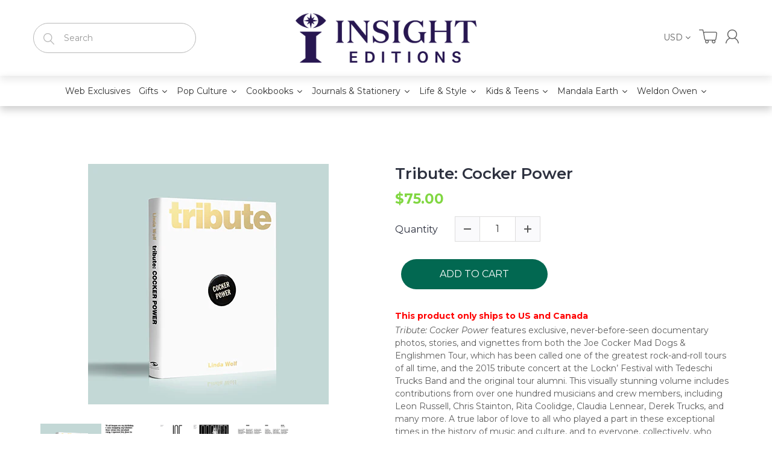

--- FILE ---
content_type: text/css
request_url: https://incredibuilds.com/cdn/shop/t/10/assets/bc.style.scss.css?v=17947521435621890841759486329
body_size: 29076
content:
@keyframes moveFromLeft{0%{left:-9000px}to{left:0}}@keyframes moveFromRight{0%{right:-9000px}to{right:0}}@keyframes moveFromTop{0%{top:-5000px}to{top:0}}@keyframes moveFromBottom{0%{bottom:-5000px}to{bottom:0}}@-webkit-keyframes moveFromLeft{0%{left:-9000px}to{left:0}}@-webkit-keyframes moveFromRight{0%{right:-9000px}to{right:0}}@-webkit-keyframes moveFromTop{0%{top:-5000px}to{top:0}}@-webkit-keyframes moveFromBottom{0%{bottom:-5000px}to{bottom:0}}@keyframes slidenavAnimation{0%{margin-top:-30px;opacity:0}to{margin-top:0;opacity:1}}@-webkit-keyframes slidenavAnimation{0%{margin-top:-30px;opacity:0}to{margin-top:0;opacity:1}}html{-webkit-font-smoothing:antialiased;height:100%}body{font-family:Montserrat,Arial,Helvetica,sans-serif;font-size:14px;line-height:1.3;color:#5e5e5e;font-weight:400;position:relative;height:100%}#page-body{background:#fff;height:100%}i.left{margin-right:7px}i.right{margin-left:7px}html,button,input,select,textarea{font:14px/1.35 Montserrat,Arial,Helvetica,sans-serif}input:focus,textarea:focus,select:focus,input.form-control:focus,textarea.form-control:focus{-webkit-box-shadow:0 0 2px #2b2b2b;-ms-transform:0 0 2px #2b2b2b;-o-transform:0 0 2px #2b2b2b;box-shadow:0 0 2px #2b2b2b;outline:none;border:1px solid #b8b8b8;background:none}.clearfix{clear:both}html .cart-opened{overflow:hidden}.cart-opened #page-body{cursor:url(//insighteditions.com/cdn/shop/t/10/assets/toggle_close.png?v=33697985338498608911598642120),progress;position:relative;left:0}.cart-opened .header-content,.cart-opened .mobile-version{left:0}html.search-opened{overflow:hidden}.search-opened #page-body{cursor:url(//insighteditions.com/cdn/shop/t/10/assets/toggle_close.png?v=33697985338498608911598642120),progress;position:relative;left:0}.search-opened .header-content,.search-opened .mobile-version{left:0}body.search-opened #page-body:before{background:#00000080;content:""!important;display:inline-block!important;position:absolute;top:0;left:0;right:0;bottom:0;z-index:9999999}.menu-opened #page-body{cursor:url(//insighteditions.com/cdn/shop/t/10/assets/toggle_close.png?v=33697985338498608911598642120),progress}.menu-opened #page-body:before{background:#00000080;content:""!important;display:inline-block!important;position:absolute;top:0;left:0;right:0;bottom:0;z-index:99999}html .filter-opened{overflow:hidden}.filter-opened #page-body:before{background:#00000080;content:""!important;display:inline-block!important;position:absolute;top:0;left:0;right:0;bottom:0;z-index:99999}body.cart-loading .loading{display:block!important}.visible-phone{display:none}fieldset,legend{border:none}.input-append input[class*=span],.input-append .uneditable-input[class*=span],.input-prepend input[class*=span],.input-prepend .uneditable-input[class*=span],.row-fluid input[class*=span],.row-fluid select[class*=span],.row-fluid textarea[class*=span],.row-fluid .uneditable-input[class*=span],.row-fluid .input-prepend [class*=span],.row-fluid .input-append [class*=span]{display:inline-block;padding:1.384615385em .615384615em}.row-fluid textarea[class*=span]{padding-top:.5em;padding-bottom:.5em}input[type=image]{width:auto}textarea{border:none}input:-webkit-autofill{background:transparent}input[type=checkbox]{vertical-align:top;margin-right:10px}textarea,input[type=text],input[type=password],input[type=datetime],input[type=datetime-local],input[type=date],input[type=month],input[type=time],input[type=week],input[type=number],input[type=email],input[type=tel],input[type=color],.uneditable-input{margin:0;padding:.615384615em;-moz-appearance:textfield;-webkit-appearance:textfield;-webkit-appearance:none;color:#5e5e5e}textarea,textarea.form-control{border-radius:5px;-moz-border-radius:5px 5px 5px 5px;-webkit-border-radius:5px 5px 5px 5px;-webkit-box-shadow:inset 0 0 0 white;-ms-transform:inset 0 0 0 white;-o-transform:inset 0 0 0 white;box-shadow:inset 0 0 #fff;background-repeat:no-repeat;background-attachment:fixed;background:none;border:1px solid #b8b8b8;-moz-appearance:textfield;-webkit-appearance:textfield;-webkit-appearance:none;padding-left:15px;padding-right:15px}select,input[type=text],input[type=password],input[type=datetime],input[type=datetime-local],input[type=date],input[type=month],input[type=time],input[type=week],input[type=number],input[type=email],input[type=url],input[type=search],input[type=tel],input[type=color]{padding:15px;line-height:1.5;height:50px;background-repeat:no-repeat;background-attachment:fixed;background:none;border:1px solid #b8b8b8;font-size:14px;-webkit-box-shadow:inset 0 0 0 white;-ms-transform:inset 0 0 0 white;-o-transform:inset 0 0 0 white;box-shadow:inset 0 0 #fff;border-radius:30px;-moz-border-radius:30px 30px 30px 30px;-webkit-border-radius:30px 30px 30px 30px}select{line-hgeight:50px;padding:0 15px}input[type=number]{-moz-appearance:textfield;-webkit-appearance:textfield;-webkit-appearance:none}input[type=number]::-webkit-inner-spin-button,input[type=number]::-webkit-outer-spin-button{-webkit-appearance:none}button{outline:none}.btn.focus,.btn:focus,.btn:hover{outline:none}label{margin-bottom:7px;font-weight:400}label em{color:#f1152f;font-weight:400;font-style:normal;margin-left:3px}.form-actions{background:none;border:none;padding:20px 0 0}.alert ul{margin-bottom:0}.alert>p,.alert>ul{margin-top:0}ul{padding:0;list-style:disc inside none}ol{padding:0;list-style:decimal inside none}ul ul,ul ol,ol ol,ol ul{padding-left:10px}.list-inline{margin:0}.list-inline>li{padding:0;margin:0}.center{text-align:center}.left{text-align:left}.right{text-align:right}.req{color:#2b2b2b}.form-success{border:1px solid #c8d9b9;background:url(icons_new14.png) 10px -1307px no-repeat;margin-bottom:20px;padding:5px 20px 5px 30px}img{max-width:100%;height:auto;border:0}.image{max-width:100%;height:auto;border:0;-ms-interpolation-mode:bicubic}h1,h2,h3,h4,h5,h6{font-weight:600;line-height:1.1em;margin:0;padding:0;color:#2b2b2b;font-family:Montserrat,Arial,Helvetica,sans-serif}h1{font-size:40px;margin-bottom:0}h2{font-size:33px;margin-bottom:0}h3{font-size:25px;margin-bottom:0}h4{font-size:16px}h5{font-size:18px;margin-bottom:0}h6{font-size:14px;margin-bottom:0}.page-title{font-size:30px;font-weight:300;font-family:Montserrat,Arial,Helvetica,sans-serif}p:last-child{margin-bottom:0}small{font-size:12px}h2 small.pull-right{padding-top:.538461538em}a{-webkit-transition:all .3s;-moz-transition:all .3s;-o-transition:all .3s;transition:all .3s}a:focus{text-decoration:none}a,a:link,a:hover,a:active{outline:none}.no-style{margin:0!important;padding:0!important;border:0!important;background:none!important}.tal{text-align:left}.tar{text-align:right}.tac{text-align:center}.fl{float:left}.fr{float:right}.fn{float:none}.cl{clear:left}.cr{clear:right}.cb{clear:both}.hide,.hidden{display:none}.hidden{display:none}.move{cursor:move}.section-title{display:none}.owl-theme .owl-controls .owl-buttons>div{position:absolute}.navbar{min-height:10px;border:none;margin:0}html.menu-opened{overflow:hidden}.menu-mobile.opened{-webkit-transform:translate(0px,0px);-ms-transform:translate(0px,0px);-o-transform:translate(0px,0px);transform:translate(0);background:#fff;border-radius:0;-moz-border-radius:0 0 0 0;-webkit-border-radius:0 0 0 0}.menu-mobile{top:0!important;position:fixed;width:260px;z-index:999999;height:100%;overflow:auto;left:0;-webkit-transform:translate(-280px,0);-ms-transform:translate(-280px,0);-o-transform:translate(-280px,0);transform:translate(-280px);-moz-transition:all .45s cubic-bezier(.25,.46,.45,.94);-o-transition:all .45s cubic-bezier(.25,.46,.45,.94);-webkit-transition:all .45s cubic-bezier(.25,.46,.45,.94);transition:all .45s cubic-bezier(.25,.46,.45,.94);background:#fff}#page-body{position:relative;left:0}.main-nav{width:100%;margin:0;padding:0;float:left}.main-nav>li{position:relative}.main-nav>li.mega-menu{position:static}.dropdown-menu>li>a:hover,.dropdown-menu>li>a:focus{background-color:transparent;color:#2b2b2b}.dropdown-menu>li.dropdown-submenu>.dropdown-menu{left:100%;top:0;display:none;font-size:14px}.dropdown-menu>.active>a,.dropdown-menu>.active>a:hover,.dropdown-menu>.active>a:focus{background-color:transparent;color:#2b2b2b}.dropdown-menu{text-align:left;display:none;position:absolute;top:100%;left:0;width:200px;z-index:999;padding:0;margin-top:0;margin-bottom:0;border-radius:0;border:none;background:#fff;-webkit-box-shadow:0 0px 18px rgba(0,0,0,.21);-ms-transform:0 0px 18px rgba(0,0,0,.21);-o-transform:0 0px 18px rgba(0,0,0,.21);box-shadow:0 0 18px #00000036}.main-nav .mega-menu .dropdown-menu-sub{position:static}.main-nav .dropdown-menu{padding:10px 0;width:220px}.main-nav .dropdown-menu li{padding:0}.main-nav .dropdown-menu li a{white-space:normal;padding:3px 20px;margin:0;line-height:26px;position:relative}.main-nav .mega-menu .dropdown-menu{min-width:100%}#scroll-to-top a:hover{text-decoration:none}#quick-shop-modal{background:#00000080;z-index:999}#quick-shop-modal .modal-content{z-index:999}.modal-open .modal-backdrop{display:none}div.jGrowl div.jGrowl-notification{background-color:#fff;border:1px solid #b8b8b8;border-radius:0;-moz-border-radius:0 0 0 0;-webkit-border-radius:0 0 0 0;-webkit-box-shadow:0 0 15px rgba(0,0,0,.5);-ms-transform:0 0 15px rgba(0,0,0,.5);-o-transform:0 0 15px rgba(0,0,0,.5);box-shadow:0 0 15px #00000080}.alert-danger{border-radius:0;border-color:#d02e2e;color:#d02e2e;background-color:#fff6f6}.alert-success{border-radius:0;border-color:#56ad6a;color:#56ad6a;background-color:#ecfeee}.loading{background:transparent url(//insighteditions.com/cdn/shop/t/10/assets/loading.gif?v=57639241302895959811686818647) center center no-repeat;position:fixed;top:50%!important;bottom:auto;left:50%;right:auto;width:56px;height:56px;margin-left:-28px;margin-top:-28px;overflow:hidden;padding:0;text-align:center;text-indent:-999em;background-size:100%;z-index:10}#body-content{min-height:250px;margin:0 auto 170px;width:100%}.zoomContainer{z-index:1;overflow:hidden}.modal-open .zoomContainer{z-index:1050}#related-product .product-wrapper .product-head .product-button{display:none!important}.add-to-cart.disabled,.add-to-wishlist.disabled{cursor:not-allowed;pointer-events:none;opacity:.6;background:#2b2b2b;border-color:#2b2b2b;color:#fff;-webkit-box-shadow:none;box-shadow:none}.heatmap{width:100%;height:100%;position:absolute!important;z-index:10;opacity:0;display:none}.boxes{-webkit-box-shadow:0 0 8px #dddddd;-ms-transform:0 0 8px #dddddd;-o-transform:0 0 8px #dddddd;box-shadow:0 0 8px #ddd}.boxes-wrapper{background:url(//insighteditions.com/cdn/shop/t/10/assets/body_bg_image.jpg?v=28351034724463768141598642047) repeat fixed transparent}@keyframes loading{0%{left:0}to{left:100%}}@-moz-keyframes loading{0%{left:0}to{left:100%}}@-webkit-keyframes loading{0%{left:0}to{left:100%}}@-ms-keyframes loading{0%{left:0}to{left:100%}}@-o-keyframes loading{0%{left:0}to{left:100%}}.load-complete{position:fixed;background:#fff;width:100%;height:100%;left:0;right:0;top:2px;bottom:0;z-index:100001}.load-complete .load-position{position:absolute;top:50%;left:0;z-index:999;right:0;margin-top:-100px}.load-complete .load-position h6{text-align:center;color:#000;font-size:12px;font-weight:400;font-style:italic}.load-complete .logo{color:#4c4c4c;text-align:center;display:block;margin-bottom:20px;font-family:mission_scriptregular;font-size:50px}.load-complete .loading-page{position:absolute;width:100%;height:1px;margin:20px auto;left:0;right:0}.load-complete .loading-page .loading-line{position:absolute;background:#b8b8b8;width:100%;height:2px}.load-complete .loading-page .loading-break{position:absolute;background:#2b2b2b;width:15px;height:2px}.load-complete .loading-page .loading-break.loading-dot-1{-webkit-animation:loading 2s infinite;-moz-animation:loading 2s infinite;-ms-animation:loading 2s infinite;-o-animation:loading 2s infinite;animation:loading 2s infinite}.load-complete .loading-page .loading-break.loading-dot-2{-webkit-animation:loading 2s .5s infinite;-moz-animation:loading 2s .5s infinite;-ms-animation:loading 2s .5s infinite;-o-animation:loading 2s .5s infinite;animation:loading 2s .5s infinite}.load-complete .loading-page .loading-break.loading-dot-3{-webkit-animation:loading 2s 1s infinite;-moz-animation:loading 2s 1s infinite;-ms-animation:loading 2s 1s infinite;-o-animation:loading 2s 1s infinite;animation:loading 2s 1s infinite}.header-content{position:relative;background:#fff;padding:0;margin:0}@media (min-width: 992px){.header-content .header-main .table-row{padding:22px 0;display:table;width:100%;table-layout:fixed}.header-content .header-main .table-row .header-logo{display:table-cell;vertical-align:middle;float:none;max-height:120px;max-width:500px;margin-left:15%}.header-content .header-main .table-row .header-other,.header-content .header-main .table-row .searchbox{float:none;display:table-cell;vertical-align:middle}}.header-content .searchbox{margin:0;position:relative;display:inline-block;vertical-align:middle}.header-content .searchbox .search-icon{position:absolute;display:block;left:1px;top:1px;z-index:3;width:48px;height:48px;padding:0;margin:0;border:none;background:none}.header-content .searchbox .search-icon:before{content:"";background:url(//insighteditions.com/cdn/shop/t/10/assets/icon_search.png?v=153899923011809940441598642090);background-position:center;background-repeat:no-repeat;display:block;width:100%;height:100%}.header-content .searchbox .navbar-form{margin:0;padding:0;display:block;height:50px;border:1px solid #b8b8b8;background:#fff;position:relative;-webkit-box-shadow:0 0 0 white;-ms-transform:0 0 0 white;-o-transform:0 0 0 white;box-shadow:0 0 #fff;border-radius:30px;-moz-border-radius:30px 30px 30px 30px;-webkit-border-radius:30px 30px 30px 30px}.header-content .searchbox .form-control{width:100%;height:48px;padding:15px 20px 15px 50px;border:none;line-height:18px;float:left;text-transform:none;-webkit-box-shadow:inset 0 0 0 white;-ms-transform:inset 0 0 0 white;-o-transform:inset 0 0 0 white;box-shadow:inset 0 0 #fff}.header-content .searchbox .form-control:hover,.header-content .searchbox .form-control:focus{-webkit-box-shadow:0 0 0 white;-ms-transform:0 0 0 white;-o-transform:0 0 0 white;box-shadow:0 0 #fff;background:none}.header-content .searchbox #result-ajax-search{text-align:left;position:absolute;top:100%;width:100%;max-width:570px;padding:0;margin:15px 0 0;display:none;z-index:12;border:none;background:#fff;-webkit-box-shadow:0 0px 18px rgba(0,0,0,.21);-ms-transform:0 0px 18px rgba(0,0,0,.21);-o-transform:0 0px 18px rgba(0,0,0,.21);box-shadow:0 0 18px #00000036}.header-content .searchbox #result-ajax-search:before,.header-content .searchbox #result-ajax-search:after{content:"";display:inline-block;height:0;width:0;position:absolute;display:block;top:-10px;right:80px}.header-content .searchbox #result-ajax-search:after{border-bottom:9px solid #ffffff;border-left:8px solid rgba(0,0,0,0);border-right:8px solid rgba(0,0,0,0);right:82px;top:-9px}.header-content .searchbox #result-ajax-search:before{border-bottom:10px solid #b8b8b8;border-left:10px solid rgba(0,0,0,0);border-right:10px solid rgba(0,0,0,0)}.header-content .searchbox #result-ajax-search ul{margin:0;padding:15px 0;max-height:580px;overflow:auto;background:#fff;width:100%}.header-content .searchbox #result-ajax-search ul li{display:block;overflow:hidden;padding:13px 15px}.header-content .searchbox #result-ajax-search ul li .search-item-img{float:left;margin:0 15px 0 0;width:100px;text-align:center}.header-content .searchbox #result-ajax-search ul li .search-item-img img{width:100%}.header-content .searchbox #result-ajax-search ul li .search-item-title{display:block;overflow:hidden;font-family:Montserrat,Arial,Helvetica,sans-serif;font-weight:400;font-size:18px;line-height:1;margin:0 0 5px}.header-content .searchbox #result-ajax-search ul li .search-item-title .marked{color:#2b2b2b}.header-content .searchbox #result-ajax-search ul li .product-price,.header-content .searchbox #result-ajax-search ul li .price{font-size:20px}.header-content .searchbox #result-ajax-search ul li .price-compare{font-size:15px}.header-content .searchbox #result-ajax-search ul li .price-sale{font-size:20px}.header-content .searchbox #result-ajax-search ul li p{margin:0}@media (min-width: 1025px){.header-content .searchbox.s-loading .navbar-form:before{width:25px;height:25px;position:absolute;left:15px;top:12px;z-index:5;font-size:22px;vertical-align:middle;line-height:25px;display:block;font-family:FontAwesome;content:"\f110";-webkit-animation:fa-spin 2s infinite linear;animation:fa-spin 2s infinite linear;color:#2b2b2b;background:#fff}}.header-content .header-text-widget{display:inline-block;padding-right:85px}.header-content .header-text-widget .widget-description{padding:0 45px;text-align:left}.header-content .header-text-widget .widget-description .fa{font-size:36px;color:#2b2b2b;float:left;padding:0 20px 0 0;line-height:36px}.header-content .header-text-widget .widget-description span{color:#8a8989;font-size:15px;display:inline-block;font-family:Montserrat,Arial,Helvetica,sans-serif;font-weight:400;line-height:14px}.header-content .header-text-widget .widget-description span.text-2{display:block;font-weight:300;white-space:nowrap;font-size:14px;color:#8a8989}.header-content .header-other{margin:0;text-align:right}.header-content .header-nav>.container{position:relative}.header-content .top-cart-holder{margin:0}.header-content .top-cart-holder>.cart-target{text-align:center}.header-content .top-cart-holder>.cart-target>.basket{display:inline-block;font-size:0px;position:relative}.header-content .top-cart-holder>.cart-target>.basket .number{display:inline-block;height:23px;width:30px;float:left;background:url(//insighteditions.com/cdn/shop/t/10/assets/icon_cart.png?v=160312229202554153491598642087) no-repeat center center}.header-content .top-cart-holder>.cart-target>.basket .n-item{display:inline-block;position:absolute;display:block;top:-10px;right:-7px;border-radius:50%;-moz-border-radius:50% 50% 50% 50%;-webkit-border-radius:50% 50% 50% 50%;opacity:0;width:20px;height:20px;line-height:20px;background:#2b2b2b;color:#fff;font-size:11px;font-weight:300;text-align:center}.header-content .top-cart-holder>.cart-target.open .cart-dd{visibility:visible;z-index:9999}@media (min-width: 1025px){.header-content .top-cart-holder:hover .cart-dd{visibility:visible;z-index:9999;display:block}}.header-content .header-icons{position:relative}.header-content .header-icons>div{display:inline-block;padding:0 0 0 10px}.header-content .header-icons>div>a{display:inline-block;color:#5e5e5e}.header-content .header-icons>div.customer-account>a{background:url(//insighteditions.com/cdn/shop/t/10/assets/icon_account.png?v=53659931126771938901598642087) no-repeat center center;width:22px;height:23px}.header-content .header-icons>div.wishlist-target>a{background:url(//insighteditions.com/cdn/shop/t/10/assets/icon_wishlist.png?v=102891033796770828941598642092) no-repeat center center;width:23px;height:23px;position:relative}.header-content .header-icons>div.wishlist-target>a .wishlist-icon{display:inline-block;position:absolute;display:block;top:-10px;right:-7px;border-radius:50%;-moz-border-radius:50% 50% 50% 50%;-webkit-border-radius:50% 50% 50% 50%;opacity:0;width:20px;height:20px;line-height:20px;background:#2b2b2b;color:#fff;font-size:11px;font-weight:300;text-align:center}.header-content .header-icons>div.compare-target>a{background:url(//insighteditions.com/cdn/shop/t/10/assets/icon_compare.png?v=57848232970256902311598642088) no-repeat center center;width:22px;height:23px;position:relative}.header-content .header-icons>div.compare-target>a .compare-icon{display:inline-block;position:absolute;display:block;top:-10px;right:-7px;border-radius:50%;-moz-border-radius:50% 50% 50% 50%;-webkit-border-radius:50% 50% 50% 50%;opacity:0;width:20px;height:20px;line-height:20px;background:#2b2b2b;color:#fff;font-size:11px;font-weight:300;text-align:center}.header-content .header-icons>div.currency-block{position:relative}.header-content .header-icons>div.currency-block .currency_wrapper{position:relative;top:-5px}.header-content .header-icons>div.currency-block .currencies{min-width:100px;width:100%;padding:5px 0}@media (min-width: 768px){.header-content .header-icons>div.currency-block .currencies{margin-top:34px}.header-content .header-icons>div.currency-block .currencies:before{content:"";width:100%;height:38px;position:absolute;display:block;left:0;top:-38px;right:0}.header-content .header-icons>div.currency-block .currencies:after{content:"";height:8px;width:15px;float:left;z-index:1;background:url(//insighteditions.com/cdn/shop/t/10/assets/icon_dropdown.png?v=39269944670140543861598642089) no-repeat center center;background-size:100%;position:absolute;display:block;left:15px;top:-8px}}.header-content .header-icons>div.currency-block .currencies a{font-size:12px;padding:4px 15px}.header-content .header-icons>div.currency-block .currencies a:hover{color:#2b2b2b}@media (min-width: 1025px){.header-content .header-icons>div.currency-block:hover .currencies{display:block}}.header-content .header-logo{display:block;margin:0}.header-content .header-logo .logo-site{color:#2b2b2b;font-size:48px;line-height:1}.header-content .header-logo .logo-site:hover{color:#1b8bcc}.header-content .header-fixed{position:fixed;z-index:1030;left:0;right:0;top:0;border:none;background:#fff}.header-content .header-fixed .top-bar{display:none}.header-content .header-fixed .header-main{background:transparent;border:none}.header-content .header-fixed .header-other{display:none}.header-content .header-fixed .header-logo{margin:0;max-height:50px}.header-content .header-fixed .header-logo img.logo{max-height:44px;margin:3px}.header-content .header-fixed .header-main>.container>.row{display:inline-block;float:left;display:none}.header-content .header-fixed .header-main>.container>.row>.col-md-3{min-width:200px;position:relative;z-index:3}.header-content .header-fixed .header-main>.container>.row>.col-sm-8{display:none}.header-content .header-fixed .dropdown-fix{bottom:0}.header-content .header-fixed .dropdown-fix .navigation .navbar .navbar-collapse .main-nav{border:none;background:transparent;border-radius:0;-moz-border-radius:0 0 0 0;-webkit-border-radius:0 0 0 0}.header-content .header-fixed .dropdown-fix .navigation .navbar .navbar-collapse .main-nav>li:last-child .dropdown-menu{left:auto!important;right:0!important}.header-content.style-2 .header-container{-webkit-box-shadow:0 0 0 white;-ms-transform:0 0 0 white;-o-transform:0 0 0 white;box-shadow:0 0 #fff}.header-content.style-2 .horizontal-menu .navigation .navbar .navbar-collapse .main-nav>li{padding:0 7px}@media (max-width: 1199px) and (min-width: 768px){.header-content.style-2 .horizontal-menu .navigation .navbar .navbar-collapse .main-nav>li{padding:0}}.header-content.style-2 .horizontal-menu .navigation .navbar .navbar-collapse .main-nav>li>a:before{background:#2b2b2b}.header-content.style-2 .navbar-responsive-menu .bar{background:#2b2b2b}@media (max-width: 767px){.header-content.style-2 .header-icons{border-bottom:1px solid #e1e1e1}}@media (min-width: 768px){.header-content.style-2 .header-icons>div.currency-block .currencies{margin-top:19px}.header-content.style-2 .header-icons>div.currency-block .currencies:before{height:21px;top:-21px}}@media (min-width: 768px){.header-content.style-2 .header-icons>div .cart-dd{margin-top:6px}.header-content.style-2 .header-icons>div .cart-dd:before{height:22px;top:-22px}}.header-content.style-2 .header-icons>div>a{color:#2b2b2b}.header-content.style-2 .header-icons>div>a:hover{color:#2b2b2b}.header-content.style-2 .header-main .table-row{position:relative;padding-bottom:0}@media (max-width: 991px) and (min-width: 768px){.header-content.style-2 .header-main .table-row{float:left;clear:both;width:100%}.header-content.style-2 .header-main .table-row .header-logo{margin-bottom:0}.header-content.style-2 .header-main .table-row .horizontal-menu-wrapper{float:left;width:auto;padding:0}.header-content.style-2 .header-main .table-row .header-other{float:right;width:auto;margin-top:20px}}@media (min-width: 1025px){.header-content.style-2 .searchbox.s-loading .navbar-form:before{content:none}}.header-content.style-2 .horizontal-menu-wrapper{position:static;float:none;display:table-cell;-webkit-box-shadow:0 0 0 white;-ms-transform:0 0 0 white;-o-transform:0 0 0 white;box-shadow:0 0 #fff}.header-content.style-2 .horizontal-menu-wrapper .horizontal-menu{position:static}.header-content.style-2 .searchbox-wrapper{text-align:center;padding:8.8% 15px 11%;max-width:730px;margin:0 auto}.header-content.style-2 .searchbox-wrapper .text{padding:0 0 33px}.header-content.style-2 .searchbox-wrapper .text .text-1,.header-content.style-2 .searchbox-wrapper .text .text-2{display:block;color:#2b2b2b;font-size:33px;font-weight:300;line-height:1.5}@media (max-width: 767px){.header-content.style-2 .searchbox-wrapper .text .text-1,.header-content.style-2 .searchbox-wrapper .text .text-2{font-size:25px}}.header-content.style-2 .searchbox-wrapper .searchbox .navbar-form{background:transparent;border:none;height:auto;border-radius:0;-moz-border-radius:0px 0px 0px 0px;-webkit-border-radius:0px 0px 0px 0px}.header-content.style-2 .searchbox-wrapper .searchbox .form-control{float:none;display:block;height:65px;padding:22px 70px;font-size:18px;font-weight:300;background-image:url(//insighteditions.com/cdn/shop/t/10/assets/icon_search_3.png?v=39976677731860130061598642091);background-size:19px;background-position:30px 22px;background-repeat:no-repeat;color:#2b2b2b;border:1px solid #2b2b2b;border-radius:50px;-moz-border-radius:50px 50px 50px 50px;-webkit-border-radius:50px 50px 50px 50px}.header-content.style-2 .searchbox-wrapper .searchbox .form-control::-webkit-input-placeholder{color:#2b2b2b}.header-content.style-2 .searchbox-wrapper .searchbox .form-control:-moz-placeholder{color:#2b2b2b}.header-content.style-2 .searchbox-wrapper .searchbox .form-control::-moz-placeholder{color:#2b2b2b}.header-content.style-2 .searchbox-wrapper .searchbox #result-ajax-search{position:static}.header-content.style-2 .searchbox-wrapper .search-icon{width:auto;height:60px;padding:15px 65px;line-height:30px;background:#f7ca18;border:1px solid #f7ca18;color:#1b8bcc;font-size:20px;text-transform:uppercase;font-weight:400;text-align:center;margin:50px auto 0;position:static;-webkit-box-shadow:0 8px 18px 0px rgba(247,202,24,.36);-ms-transform:0 8px 18px 0px rgba(247,202,24,.36);-o-transform:0 8px 18px 0px rgba(247,202,24,.36);box-shadow:0 8px 18px #f7ca185c}.header-content.style-2 .searchbox-wrapper .search-icon:before{content:none}.header-content.style-2 .searchbox-wrapper .search-icon:hover{background:#fff}@media (max-width: 767px){.header-content.style-2 .searchbox-wrapper .search-icon{margin-top:30px}}.header-content.bg-image{background-image:url(//insighteditions.com/cdn/shop/t/10/assets/header_bg.jpg?v=98142629907187126431598642085);background-size:cover;background-position:center;background-repeat:no-repeat}.header-container{-webkit-box-shadow:0 6px 13px 0px rgba(0,0,0,.09);-ms-transform:0 6px 13px 0px rgba(0,0,0,.09);-o-transform:0 6px 13px 0px rgba(0,0,0,.09);box-shadow:0 6px 13px #00000017;position:relative;z-index:3}.cart-sb,.cart-dd{margin:0;padding:30px 30px 10px;left:auto;right:0;width:370px;border:none;top:40px;background:#fdfdfd;position:absolute;-moz-transition:all .35s ease 0s;-webkit-transition:all .35s ease 0s;-ms-transition:all .35s ease 0s;-o-transition:all .35s ease 0s;transition:all .35s ease 0s}@media (max-width: 400px){.cart-sb,.cart-dd{width:320px;right:10px;margin-top:10px!important;padding:20px}}@media (max-width: 360px){.cart-sb,.cart-dd{width:280px}}.cart-sb #cart-info .items,.cart-dd #cart-info .items{overflow:hidden}.cart-sb #cart-info .cart-item-empty,.cart-dd #cart-info .cart-item-empty{padding:0 0 20px;font-family:Montserrat,Arial,Helvetica,sans-serif}.cart-sb #cart-info .cart-item-empty p,.cart-dd #cart-info .cart-item-empty p{margin:0;font-size:16px}.cart-sb #cart-info h1,.cart-dd #cart-info h1{text-transform:none;margin:0;padding:15px 15px 0;font-weight:400}.cart-sb #cart-info .items-inner,.cart-dd #cart-info .items-inner{padding:0 0 20px;margin:0 0 20px;overflow:hidden;position:relative}.cart-sb #cart-info .items-inner:after,.cart-dd #cart-info .items-inner:after{content:"";height:1px;width:55%;background:#d7d7d7;position:absolute;display:block;left:0;bottom:0}.cart-sb #cart-info .items-inner .cart-item-image,.cart-dd #cart-info .items-inner .cart-item-image{float:left;width:115px;padding:0 25px 0 0;text-align:center}@media (max-width: 400px){.cart-sb #cart-info .items-inner .cart-item-image,.cart-dd #cart-info .items-inner .cart-item-image{width:70px;padding-right:15px}}.cart-sb #cart-info .items-inner .cart-close,.cart-dd #cart-info .items-inner .cart-close{position:absolute;display:block;right:0;width:20px;height:20px;background:url(//insighteditions.com/cdn/shop/t/10/assets/icon_remove.png?v=155493077996883392131598642090);background-position:center;background-repeat:no-repeat;font-size:0;top:0}.cart-sb #cart-info .items-inner .cart-item-title,.cart-dd #cart-info .items-inner .cart-item-title{margin:0;padding:0 25px 15px 0;line-height:1.2}.cart-sb #cart-info .items-inner .cart-item-title a,.cart-dd #cart-info .items-inner .cart-item-title a{font-size:18px;color:#5e5e5e}.cart-sb #cart-info .items-inner .cart-item-title a:hover,.cart-dd #cart-info .items-inner .cart-item-title a:hover{color:#2b2b2b}.cart-sb #cart-info .items-inner .cart-item-price,.cart-dd #cart-info .items-inner .cart-item-price{color:#5e5e5e;line-height:1.3}.cart-sb #cart-info .items-inner:last-child,.cart-dd #cart-info .items-inner:last-child{padding-bottom:10px}.cart-sb #cart-info .items-inner:last-child:after,.cart-dd #cart-info .items-inner:last-child:after{content:none}.cart-sb #cart-info .subtotal,.cart-dd #cart-info .subtotal{overflow:hidden;display:inline-block;width:100%;padding:0 0 15px;line-height:28px;font-family:Montserrat,Arial,Helvetica,sans-serif;font-size:20px;display:none}.cart-sb #cart-info .subtotal>span:first-child,.cart-dd #cart-info .subtotal>span:first-child{margin-right:10px;color:#2b2b2b}.cart-sb #cart-info .subtotal .cart-item-total-price,.cart-dd #cart-info .subtotal .cart-item-total-price{color:#2b2b2b;font-size:24px;float:right}.cart-sb #cart-info .action,.cart-dd #cart-info .action{padding:0 0 20px}.cart-sb #cart-info .action .btn,.cart-dd #cart-info .action .btn{width:100%;padding:10px 45px}.cart-sb #cart-info .action .btn-default,.cart-dd #cart-info .action .btn-default{margin:25px 0 0}.cart-dd{visibility:hidden;z-index:-9999;margin-top:22px}.cart-dd:before{content:"";width:100%;height:40px;z-index:2;position:absolute;display:block;top:-35px;right:0}.cart-dd:after{content:"";height:11px;width:22px;float:left;z-index:1;background:url(//insighteditions.com/cdn/shop/t/10/assets/icon_dropdown.png?v=39269944670140543861598642089) no-repeat center center;position:absolute;display:block;top:-11px;right:40px}@media (max-width: 767px){.cart-dd{margin:0!important;top:100%}.cart-dd:after,.cart-dd:before{content:none}}.cart-dd #cart-info{max-height:560px;overflow-y:auto}.cart-sb{position:fixed;overflow:auto;top:0!important;right:0!important;z-index:9999999;height:100%;display:block;-webkit-transform:translate(470px,0);-ms-transform:translate(470px,0);-o-transform:translate(470px,0);transform:translate(470px);-webkit-box-shadow:0 0 0 white!important;-ms-transform:0 0 0 white!important;-o-transform:0 0 0 white!important;box-shadow:0 0 #fff!important;-moz-transition:all .45s cubic-bezier(.25,.46,.45,.94);-o-transition:all .45s cubic-bezier(.25,.46,.45,.94);-webkit-transition:all .45s cubic-bezier(.25,.46,.45,.94);transition:all .45s cubic-bezier(.25,.46,.45,.94)}.cart-sb .cart-content{opacity:0;visibility:hidden;-moz-transition:all .2s ease-out 0s;-webkit-transition:all .2s ease-out 0s;-ms-transition:all .2s ease-out 0s;-o-transition:all .2s ease-out 0s;transition:all .2s ease-out 0s}.cart-sb #cart-info{border:0;padding:0}.cart-sb #cart-info .cart-item-empty{padding-top:10px;text-align:left}.cart-sb.opened{-webkit-transform:translate(0px,0);-ms-transform:translate(0px,0);-o-transform:translate(0px,0);transform:translate(0);margin-top:0!important}.cart-sb.opened .cart-content{opacity:1;visibility:visible}body.cart-opened #page-body:before{background:#00000080;content:""!important;display:inline-block!important;position:absolute;top:0;left:0;right:0;bottom:0;z-index:99999}.navmenu-shopping-cart .btn{min-width:180px}.search-sb .title{margin-bottom:20px}.search-sb #header-search{display:block;width:100%}.search-sb #header-search .search_box{width:100%;padding-right:35px}.search-sb #header-search button.search-submit{border:0;background:0;color:#5e5e5e;position:absolute;display:block;top:0;right:5px;font-size:20px;width:32px;height:32px}.search-sb .search-results{width:100%}.search-sb .search-results .search-item-wrapper{clear:both;padding-top:20px}.search-sb .search-results .search-item-wrapper .search-item-img{display:inline-block;float:left;margin-right:20px;vertical-align:top}.search-sb .search-results .search-item-wrapper .search-item-title{vertical-align:top}.jGrowl-notification{-webkit-box-shadow:2px,0,15px,#bebebe;-ms-transform:2px,0,15px,#bebebe;-o-transform:2px,0,15px,#bebebe;box-shadow:2px,0,15px,#bebebe}.jGrowl-notification div.jGrowl-close{border-radius:0%;-moz-border-radius:0% 0% 0% 0%;-webkit-border-radius:0% 0% 0% 0%;position:absolute;top:-1px!important;right:-1px!important;left:auto!important;background:#2b2b2b;text-align:center;z-index:1;cursor:pointer;margin:0;height:30px;line-height:30px!important;width:30px;font-size:0}.jGrowl-notification div.jGrowl-close:before{content:"\f00d";font:14px/30px Fontawesome!important;color:#fff}.jGrowl-notification div.jGrowl-close:hover{background:#fff}.jGrowl-notification div.jGrowl-close:hover:before{color:#0f1417}.jGrowl-notification div.jGrowl-close .fa{display:none}.jGrowl-notification .jGrowl-message .effect-item-action .your-cart{padding:10px 20px;display:inline-block;margin-top:15px}.quantity{position:relative;display:inline-block}.quantity input{text-align:left;padding:0;border:none;border-radius:0;-moz-border-radius:0px 0px 0px 0px;-webkit-border-radius:0px 0px 0px 0px;background-repeat:no-repeat;background-attachment:fixed;background:transparent;-moz-appearance:textfield;-webkit-appearance:textfield;-webkit-appearance:none}.quantity input:focus,.quantity input:active,.quantity input:hover{background:none}.quantity .qty-inner>span{width:19px;height:19px;text-align:center;padding:0;font-weight:400;cursor:pointer;display:inline-block;line-height:19px;font-size:10px}.quantity .qty-inner>span.qty-up{position:absolute;display:block;top:2px;right:8px;border-radius:0;-moz-border-radius:0px 0px 0px 0px;-webkit-border-radius:0px 0px 0px 0px}.quantity .qty-inner>span.qty-down{position:absolute;display:block;right:8px;bottom:2px;border-radius:0;-moz-border-radius:0px 0px 0px 0px;-webkit-border-radius:0px 0px 0px 0px}.quantity .qty-inner>span:hover i{color:#2b2b2b}#quick-shop-popup{background-color:#00000080}#quick-shop-popup .modal-dialog{width:800px}#quick-shop-popup .modal-dialog .modal-content{border-radius:5px;-moz-border-radius:5px 5px 5px 5px;-webkit-border-radius:5px 5px 5px 5px;border:none}#quick-shop-popup .modal-dialog .modal-content .close{opacity:1;filter:alpha(opacity=100)}#quick-shop-popup .modal-dialog .modal-content .modal-header{border:0;padding:0;text-align:right;min-height:0}#quick-shop-popup .modal-dialog .modal-content .modal-header span{border-radius:50%;-moz-border-radius:50% 50% 50% 50%;-webkit-border-radius:50% 50% 50% 50%;-webkit-box-shadow:0 0px 10px rgba(0,0,0,.5);-ms-transform:0 0px 10px rgba(0,0,0,.5);-o-transform:0 0px 10px rgba(0,0,0,.5);box-shadow:0 0 10px #00000080;position:absolute;top:-10px;right:-10px;width:30px;height:30px;display:block;cursor:pointer;background-color:#fff;background-image:url(//insighteditions.com/cdn/shop/t/10/assets/icon_remove.png?v=155493077996883392131598642090);background-repeat:no-repeat;background-position:center;z-index:3}#quick-shop-popup .modal-dialog .modal-content .modal-body{padding:30px 15px}#quick-shop-popup .modal-dialog .modal-content .modal-body>.row{width:100%;margin:0}#quick-shop-popup .modal-dialog .modal-content .modal-body .product-image #gallery-qs-image .owl-controls .owl-nav>div{top:0;width:23px;height:100%;line-height:100%;border:none;-webkit-box-shadow:0 0px 0px rgba(0,0,0,.2);-ms-transform:0 0px 0px rgba(0,0,0,.2);-o-transform:0 0px 0px rgba(0,0,0,.2);box-shadow:0 0 #0003;opacity:0}#quick-shop-popup .modal-dialog .modal-content .modal-body .product-image #gallery-qs-image .owl-controls .owl-nav>div .fa{border-radius:5px;-moz-border-radius:5px 5px 5px 5px;-webkit-border-radius:5px 5px 5px 5px;height:100%;width:100%;line-height:100%;background-color:#f8f8f8;color:#fff}#quick-shop-popup .modal-dialog .modal-content .modal-body .product-image #gallery-qs-image .owl-controls .owl-nav>div .fa:before{display:block;line-height:90px}#quick-shop-popup .modal-dialog .modal-content .modal-body .product-image #gallery-qs-image .owl-controls .owl-nav>div.owl-next{right:0}#quick-shop-popup .modal-dialog .modal-content .modal-body .product-image #gallery-qs-image .owl-controls .owl-nav>div.owl-prev{left:0}#quick-shop-popup .modal-dialog .modal-content .modal-body .product-image #gallery-qs-image .owl-controls .owl-nav>div:hover .fa{background-color:#2b2b2b}#quick-shop-popup .modal-dialog .modal-content .modal-body .product-image #gallery-qs-image .owl-controls .owl-nav>div:hover .fa:before{color:#fff}#quick-shop-popup .modal-dialog .modal-content .modal-body .product-image #gallery-qs-image:hover .owl-controls .owl-nav>div{opacity:.8}#quick-shop-popup .modal-dialog .modal-content .modal-body .product-image #gallery-qs-image.no-slider .owl-nav{display:none!important}#quick-shop-popup .modal-dialog .modal-content .modal-body .product-info #qs-product-title{margin:0 0 12px}#quick-shop-popup .modal-dialog .modal-content .modal-body .product-info #qs-product-title a{font-family:Montserrat,Arial,Helvetica,sans-serif;font-weight:400;font-size:23px;color:#2b2b2b}#quick-shop-popup .modal-dialog .modal-content .modal-body .product-info #qs-product-title a:hover{text-decoration:none;color:#2b2b2b}#quick-shop-popup .modal-dialog .modal-content .modal-body .product-info .qs-price-review-wrapper{overflow:hidden;padding:0 0 30px}#quick-shop-popup .modal-dialog .modal-content .modal-body .product-info #qs-product-author{font-size:16px;font-weight:300;color:#5e5e5e;padding:0 0 10px}#quick-shop-popup .modal-dialog .modal-content .modal-body .product-info #qs-product-price{display:inline-block;font-size:20px;color:#2b2b2b;padding:0;line-height:40px}#quick-shop-popup .modal-dialog .modal-content .modal-body .product-info #qs-product-price .price{color:#2b2b2b;font-size:20px;line-height:40px}#quick-shop-popup .modal-dialog .modal-content .modal-body .product-info #qs-product-price .price-sale{font-size:20px;line-height:36px;padding:0 20px;display:inline-block;border:2px solid #8a8989;border-radius:5px;-moz-border-radius:5px 5px 5px 5px;-webkit-border-radius:5px 5px 5px 5px}#quick-shop-popup .modal-dialog .modal-content .modal-body .product-info #qs-product-price .price-compare{line-height:40px;color:#8a8989;font-size:20px;float:left;margin:0 10px 0 0}#quick-shop-popup .modal-dialog .modal-content .modal-body .product-info .quantity-product{margin:4px 30px 0 0;float:left}#quick-shop-popup .modal-dialog .modal-content .modal-body .product-info .quantity-product .quantity{display:inline-block;position:relative;margin-bottom:0;padding:0 50px}#quick-shop-popup .modal-dialog .modal-content .modal-body .product-info .quantity-product .quantity input{height:42px;width:70px;border:2px solid #5e5e5e;text-align:center;border-radius:30px;-moz-border-radius:30px 30px 30px 30px;-webkit-border-radius:30px 30px 30px 30px}#quick-shop-popup .modal-dialog .modal-content .modal-body .product-info .quantity-product .quantity .qty-inner>span{top:0;width:42px;height:42px;line-height:38px;color:#8a8989;border:2px solid #8a8989;border-radius:50%;-moz-border-radius:50% 50% 50% 50%;-webkit-border-radius:50% 50% 50% 50%}#quick-shop-popup .modal-dialog .modal-content .modal-body .product-info .quantity-product .quantity .qty-inner>span.qty-up{right:0;left:auto}@media (min-width: 1025px){#quick-shop-popup .modal-dialog .modal-content .modal-body .product-info .quantity-product .quantity .qty-inner>span.qty-up:hover{border:2px solid #2b2b2b}}#quick-shop-popup .modal-dialog .modal-content .modal-body .product-info .quantity-product .quantity .qty-inner>span.qty-down{left:0;right:auto}@media (min-width: 1025px){#quick-shop-popup .modal-dialog .modal-content .modal-body .product-info .quantity-product .quantity .qty-inner>span.qty-down:hover{border-color:#2b2b2b}}#quick-shop-popup .modal-dialog .modal-content .modal-body .product-info .description{line-height:1.5;padding:0 0 35px}#quick-shop-popup .modal-dialog .modal-content .modal-body .product-info .variants-wrapper{width:100%;clear:both;margin:0 0 30px}#quick-shop-popup .modal-dialog .modal-content .modal-body .product-info .variants-wrapper .selector-wrapper{margin-bottom:15px;overflow:hidden}#quick-shop-popup .modal-dialog .modal-content .modal-body .product-info .variants-wrapper .selector-wrapper select{min-width:120px;height:36px;padding:0 10px;line-height:34px}#quick-shop-popup .modal-dialog .modal-content .modal-body .product-info .variants-wrapper label{color:#5e5e5e;display:inline-block;float:left;font-weight:400;min-width:100px;margin:0;line-height:36px}#quick-shop-popup .modal-dialog .modal-content .modal-body .product-info #qs-product-wl .add-to-wishlist{width:38px;height:38px;line-height:38px;padding:0;text-align:center}#quick-shop-popup .modal-dialog .modal-content .modal-body .product-info #qs-product-wl .add-to-wishlist span:before{width:100%;height:100%;display:block;text-align:center;line-height:38px}#quick-shop-popup .product-image-inner{margin:0;padding:0;position:relative}#quick-shop-popup .product-image-inner .featured-image{display:block;padding:0}#quick-shop-popup .gallery-thumb-img{overflow:hidden;margin:10px auto 0}#quick-shop-popup .gallery-thumb-img a.thumb-img{display:block;margin:0 auto;border:1px solid transparent;overflow:hidden;text-align:center;color:#2b2b2b;opacity:.5}#quick-shop-popup .gallery-thumb-img a.thumb-img img{display:inline-block}#quick-shop-popup .gallery-thumb-img a.thumb-img.active,#quick-shop-popup .gallery-thumb-img a.thumb-img:hover{opacity:1}#quick-shop-popup #qs-rating{line-height:26px;margin:7px 0;float:left;white-space:nowrap}#quick-shop-popup #qs-rating .spr-badge{margin-right:20px}#quick-shop-popup #qs-rating .spr-starrating{float:left;margin-right:10px}#quick-shop-popup #qs-rating .spr-badge-caption{float:left;font-size:16px}.fancybox-skin{padding:5px!important;border-radius:5px;-moz-border-radius:5px 5px 5px 5px;-webkit-border-radius:5px 5px 5px 5px;color:#5e5e5e}.fancybox-skin .fancybox-close{border-radius:50%;-moz-border-radius:50% 50% 50% 50%;-webkit-border-radius:50% 50% 50% 50%;-webkit-box-shadow:0 0px 10px rgba(0,0,0,.5);-ms-transform:0 0px 10px rgba(0,0,0,.5);-o-transform:0 0px 10px rgba(0,0,0,.5);box-shadow:0 0 10px #00000080;position:absolute;top:-10px;right:-10px;width:30px;height:30px;display:block;cursor:pointer;background-color:#fff;background-image:url(//insighteditions.com/cdn/shop/t/10/assets/icon_remove.png?v=155493077996883392131598642090);background-repeat:no-repeat;background-position:center}.fancybox-skin #mailchimp-popup{background:#fff;overflow:hidden;position:relative;display:table;width:100%;table-layout:fixed}.fancybox-skin .mailchimp-popup-img{display:table-cell;vertical-align:middle;width:45%}.fancybox-skin .mailchimp-popup-content{padding:30px;color:#2b2b2b;display:table-cell;vertical-align:middle;margin:0;text-align:center}.fancybox-skin .mailchimp-popup-content .title{color:#2b2b2b;font-weight:400;font-family:Montserrat,Arial,Helvetica,sans-serif;font-size:36px;line-height:1;margin:0 0 25px;text-align:center}.fancybox-skin .mailchimp-popup-content .mailchimp-caption-1{margin:0 0 30px;font-size:16px;color:#5e5e5e;line-height:1.5;text-align:center}.fancybox-skin .mailchimp-popup-content #mc-form{margin:0;padding:0;border:none;position:relative;clear:both}.fancybox-skin .mailchimp-popup-content #mc-form #mc-email{width:100%;margin-left:0;background:none}.fancybox-skin .mailchimp-popup-content #mc-form #mc-email:focus{-webkit-box-shadow:0 0 0 white;-ms-transform:0 0 0 white;-o-transform:0 0 0 white;box-shadow:0 0 #fff;background:none}.fancybox-skin .mailchimp-popup-content #mc-form .btn{text-align:left;margin:15px 0 0}.fancybox-skin .mailchimp-popup-content #mc-form .fa{display:none}#scroll-to-top{-moz-transition:all .2s ease-out 0s;-webkit-transition:all .2s ease-out 0s;-ms-transition:all .2s ease-out 0s;-o-transition:all .2s ease-out 0s;transition:all .2s ease-out 0s;-moz-backface-visibility:hidden;opacity:0;filter:alpha(opacity=0);position:fixed;bottom:10px;z-index:1000;display:block;cursor:pointer;text-align:center}#scroll-to-top.on{bottom:10%;opacity:1;right:30px;filter:alpha(opacity=100)}#scroll-to-top i{display:none}#scroll-to-top a{position:relative;width:45px;height:45px;line-height:45px;background:transparent;display:block;border:2px solid #2b2b2b;-moz-transition:all .3s ease-in-out 0s;-webkit-transition:all .3s ease-in-out 0s;-ms-transition:all .3s ease-in-out 0s;-o-transition:all .3s ease-in-out 0s;transition:all .3s ease-in-out 0s;border-radius:50%;-moz-border-radius:50% 50% 50% 50%;-webkit-border-radius:50% 50% 50% 50%}#scroll-to-top a:before{content:"\f077";font-size:18px;padding:0;width:40px;height:40px;line-height:40px;text-align:center;color:#2b2b2b;font-family:Fontawesome;display:block;-moz-transition:all .3s ease-in-out 0s;-webkit-transition:all .3s ease-in-out 0s;-ms-transition:all .3s ease-in-out 0s;-o-transition:all .3s ease-in-out 0s;transition:all .3s ease-in-out 0s}#scroll-to-top:hover a{background:#2b2b2b;color:#fff}#scroll-to-top:hover a:before{color:#fff}.horizontal-menu-wrapper{background:#fff;position:relative;z-index:2;-webkit-box-shadow:0 6px 13px 0px rgba(0,0,0,.2);-ms-transform:0 6px 13px 0px rgba(0,0,0,.2);-o-transform:0 6px 13px 0px rgba(0,0,0,.2);box-shadow:0 6px 13px #0003}.horizontal-menu{background:none;position:relative}.horizontal-menu .navigation .navbar .navbar-collapse .main-nav>li.dropdown:hover>a,.horizontal-menu .navigation .navbar .navbar-collapse .main-nav>li.dropdown.hover>a{position:relative}.horizontal-menu .navigation .navbar .navbar-collapse .main-nav>li.dropdown:hover>.dropdown-menu,.horizontal-menu .navigation .navbar .navbar-collapse .main-nav>li.dropdown.hover>.dropdown-menu{border:none;background:#fff;top:100%;left:0!important;display:block!important}.horizontal-menu .navigation .navbar .navbar-collapse .main-nav>li.dropdown.mega-menu{position:static}.horizontal-menu .navigation .navbar .navbar-collapse .main-nav>li.dropdown.mega-menu:hover>a,.horizontal-menu .navigation .navbar .navbar-collapse .main-nav>li.dropdown.mega-menu.hover>a{position:relative}.horizontal-menu .navigation .navbar .navbar-collapse .main-nav>li.dropdown.mega-menu:hover>.dropdown-menu,.horizontal-menu .navigation .navbar .navbar-collapse .main-nav>li.dropdown.mega-menu.hover>.dropdown-menu{left:0!important;display:block!important}.horizontal-menu .navigation .navbar .navbar-collapse .main-nav>li.dropdown.mega-menu>.dropdown-menu{margin-top:0;left:0!important}.horizontal-menu .navigation .navbar .navbar-collapse .main-nav>li.dropdown.mega-menu>.dropdown-menu .dropdown-menu{font-size:14px;border:none}.horizontal-menu .navigation .navbar .navbar-collapse .main-nav>li.dropdown.mega-menu>.dropdown-menu.column-4{width:100%}.horizontal-menu .navigation .navbar .navbar-collapse .main-nav>li.dropdown.mega-menu>.dropdown-menu.column-3{width:75%}.horizontal-menu .navigation .navbar .navbar-collapse .main-nav>li.dropdown.mega-menu>.dropdown-menu.column-3 .container{max-width:100%}.horizontal-menu .navigation .navbar .navbar-collapse .main-nav>li.dropdown.mega-menu>.dropdown-menu.column-2{width:50%}.horizontal-menu .navigation .navbar .navbar-collapse .main-nav>li.dropdown.mega-menu>.dropdown-menu.column-1{width:25%}.horizontal-menu .navigation .navbar .navbar-collapse .main-nav>li>a{position:relative}.horizontal-menu .navigation .navbar .navbar-collapse .main-nav>li>a:before{content:"";height:4px;width:0;background:#2b2b2b;position:absolute;display:block;left:50%;right:50%;bottom:0;-moz-transition:all .3s ease 0s;-webkit-transition:all .3s ease 0s;-ms-transition:all .3s ease 0s;-o-transition:all .3s ease 0s;transition:all .3s ease 0s}.horizontal-menu .navigation .navbar .navbar-collapse .main-nav>li:hover{border-radius:0;-moz-border-radius:0px 0px 0 0;-webkit-border-radius:0px 0px 0 0}.horizontal-menu .navigation .navbar .navbar-collapse .main-nav>li:hover>a{color:#2b2b2b}.horizontal-menu .navigation .navbar .navbar-collapse .main-nav>li:hover>a:before{width:100%;left:0;right:0}.horizontal-menu .navigation .navbar .navbar-collapse .main-nav>li:hover>span.expand .fa{color:#2b2b2b}.navigation .navbar{position:static;border:none;margin:0;-webkit-box-shadow:0 0 0 transparent;-ms-transform:0 0 0 transparent;-o-transform:0 0 0 transparent;box-shadow:0 0 0 transparent;border-radius:0;-moz-border-radius:0 0px 0px 0px;-webkit-border-radius:0 0px 0px 0px}.navigation .navbar .navbar-collapse{padding-left:0;padding-right:0;position:static}.navigation .navbar .navbar-collapse .main-nav{position:static;text-align:center;margin:0;border:none;background:none;border-radius:0;-moz-border-radius:0px 0px 0 0;-webkit-border-radius:0px 0px 0 0}.navigation .navbar .navbar-collapse .main-nav span.expand{padding:0;cursor:pointer;margin-left:-10px;display:inline-block;position:relative}.navigation .navbar .navbar-collapse .main-nav span.expand .fa{font-size:16px;color:#2b2b2b}.navigation .navbar .navbar-collapse .main-nav>li{display:inline-block;padding:0 2px;margin:0;-moz-transition:all .3s ease 0s;-webkit-transition:all .3s ease 0s;-ms-transition:all .3s ease 0s;-o-transition:all .3s ease 0s;transition:all .3s ease 0s}.navigation .navbar .navbar-collapse .main-nav>li>a{font-size:16px;margin:0;display:inline-block;text-decoration:none;line-height:34px;padding:15px 5px;font-weight:400;-webkit-text-stroke-width:.3px;-webkit-text-stroke-color:#2b2b2b;-webkit-font-smoothing:antialiased;color:#2b2b2b;font-family:Montserrat,Arial,Helvetica,sans-serif}.navigation .navbar .navbar-collapse .main-nav>li>a:hover{color:#2b2b2b}.navigation .navbar .navbar-collapse .main-nav>li>span.expand{width:25px;margin-left:-20px}.navigation .navbar .navbar-collapse .main-nav>li.dropdown{position:relative}.navigation .navbar .navbar-collapse .main-nav>li.dropdown>a{padding-right:20px}.navigation .navbar .navbar-collapse .main-nav>li.dropdown .dropdown-menu li{position:relative}.navigation .navbar .navbar-collapse .main-nav>li.dropdown .dropdown-menu li .dropdown-link{padding-right:40px}.navigation .navbar .navbar-collapse .main-nav>li.dropdown .dropdown-menu li span.expand{position:absolute;top:0;right:0;height:32px;width:40px;text-align:center;line-height:32px;display:block}.navigation .navbar .navbar-collapse .main-nav>li.dropdown>.dropdown-menu{display:none;left:100%;top:0%;background:#fff;font-size:14px;padding:10px 0}.navigation .navbar .navbar-collapse .main-nav>li.dropdown>.dropdown-menu.column-4{width:891px}.navigation .navbar .navbar-collapse .main-nav>li.dropdown>.dropdown-menu.column-3{width:665px}.navigation .navbar .navbar-collapse .main-nav>li.dropdown>.dropdown-menu.column-2{width:410px}.navigation .navbar .navbar-collapse .main-nav>li.dropdown>.dropdown-menu.column-1{width:225px}.navigation .navbar .navbar-collapse .main-nav>li.dropdown>.dropdown-menu>li>a{color:#2b2b2b;white-space:normal;font-size:13px}.navigation .navbar .navbar-collapse .main-nav>li.dropdown>.dropdown-menu>li>a span{color:#2b2b2b}.navigation .navbar .navbar-collapse .main-nav>li.dropdown>.dropdown-menu>li>a:hover span{color:#8a8989}.navigation .navbar .navbar-collapse .main-nav>li.dropdown>.dropdown-menu>li .dropdown-menu{background:#fff}.navigation .navbar .navbar-collapse .main-nav>li.dropdown>.dropdown-menu>li .dropdown-menu>li>a{color:#2b2b2b;white-space:normal;font-size:13px}.navigation .navbar .navbar-collapse .main-nav>li.dropdown>.dropdown-menu>li .dropdown-menu>li>a span{color:#2b2b2b}.navigation .navbar .navbar-collapse .main-nav>li.dropdown>.dropdown-menu>li .dropdown-menu>li>a:hover span{color:#8a8989}.navigation .navbar .navbar-collapse .main-nav>li.dropdown>.dropdown-menu>li.dropdown-submenu>.dropdown-menu{-webkit-backface-visibility:hidden;-webkit-transform:translateZ(0);background:#fff}.navigation .navbar .navbar-collapse .main-nav>li.dropdown>.dropdown-menu .product-button{display:none}.navigation .navbar .navbar-collapse .main-nav>li.dropdown .dropdown-menu-sub{background:transparent;border:0;border-radius:0;box-shadow:none;position:static;width:100%;min-width:auto;padding-top:0}.navigation .navbar .navbar-collapse .main-nav>li.dropdown .dropdown-menu-sub .bp-item .bp-content-inner .bp-title{margin:0 0 10px}.navigation .navbar .navbar-collapse .main-nav>li.dropdown .dropdown-menu-sub .bp-item .bp-content-inner .bp-title a{padding:0;color:#5e5e5e}.navigation .navbar .navbar-collapse .main-nav>li.dropdown .dropdown-menu-sub .bp-item .bp-content-inner .bp-title:hover a,.navigation .navbar .navbar-collapse .main-nav>li.dropdown .dropdown-menu-sub .bp-item .bp-content-inner .bp-title:hover a:hover{color:#2b2b2b}.navigation .navbar .navbar-collapse .main-nav>li.dropdown .dropdown-menu-sub>li>a{color:#2b2b2b;white-space:inherit;font-size:13px}.navigation .navbar .navbar-collapse .main-nav>li.dropdown .dropdown-menu-sub>li>a span{color:#2b2b2b}.navigation .navbar .navbar-collapse .main-nav>li.dropdown .dropdown-menu-sub>li>a:hover span{color:#f8f8f8}.navigation .navbar .navbar-collapse .main-nav>li.dropdown:hover,.navigation .navbar .navbar-collapse .main-nav>li.dropdown.hold{z-index:22}.navigation .navbar .navbar-collapse .main-nav>li.dropdown:hover>.dropdown-menu,.navigation .navbar .navbar-collapse .main-nav>li.dropdown.hold>.dropdown-menu{left:100%;display:block}.navigation .navbar .navbar-collapse .main-nav>li.dropdown.mega-menu:hover>.dropdown-menu .dropdown-menu-sub,.navigation .navbar .navbar-collapse .main-nav>li.dropdown.mega-menu.hold>.dropdown-menu .dropdown-menu-sub{display:block}.navigation .navbar .navbar-collapse .main-nav>li.mega-menu>.dropdown-menu{padding:15px 30px}.navigation .navbar .navbar-collapse .main-nav>li.mega-menu>.dropdown-menu .mega-sub-link{overflow:hidden}.navigation .navbar .navbar-collapse .main-nav>li.mega-menu>.dropdown-menu .mega-sub-link>a{font-size:18px;position:relative;display:block;padding:6px 0;line-height:24px;margin:0;color:#2b2b2b;font-family:Montserrat,Arial,Helvetica,sans-serif;-webkit-text-stroke-width:.3px;-webkit-text-stroke-color:#2b2b2b;-webkit-font-smoothing:antialiased}.navigation .navbar .navbar-collapse .main-nav>li.mega-menu>.dropdown-menu .mega-sub-link>a:hover{color:#8a8989;-webkit-text-stroke-color:#8a8989}.navigation .navbar .navbar-collapse .main-nav>li.mega-menu>.dropdown-menu .mega-sub-link>span.expand{display:none}.navigation .navbar .navbar-collapse .main-nav>li.mega-menu>.dropdown-menu .mega-sub-link .dropdown-menu-sub:before{content:none}.navigation .navbar .navbar-collapse .main-nav>li.mega-menu>.dropdown-menu .mega-sub-link .dropdown-menu-sub li{border:none;padding:0}.navigation .navbar .navbar-collapse .main-nav>li.mega-menu>.dropdown-menu .mega-sub-link .dropdown-menu-sub li a{display:block;padding:3px 0;border:none;margin:0;font-size:13px}.navigation .navbar .navbar-collapse .main-nav>li.mega-menu>.dropdown-menu .mega-sub-link .dropdown-menu-sub li a:after{content:none}.navigation .navbar .navbar-collapse .main-nav>li.mega-menu>.dropdown-menu .mega-sub-link .dropdown-menu-sub li a:hover{color:#8a8989;background:none}.navigation .navbar .navbar-collapse .main-nav>li.mega-menu>.dropdown-menu .mega-sub-link.banners .dropdown-menu{padding-top:12px}.navigation .navbar .navbar-collapse .main-nav>li.mega-menu>.dropdown-menu .mega-sub-link.banners .dropdown-menu>li>a{padding:0}@media (min-width: 1025px){.navigation .navbar .navbar-collapse .main-nav>li.mega-menu>.dropdown-menu .mega-sub-link.banners .dropdown-menu>li>a:before{content:"";position:absolute;display:block;left:50%;top:0;right:50%;opacity:0;-moz-transition:all .35s ease 0s;-webkit-transition:all .35s ease 0s;-ms-transition:all .35s ease 0s;-o-transition:all .35s ease 0s;transition:all .35s ease 0s;width:0%;height:100%;background:#2b2b2b80}}.navigation .navbar .navbar-collapse .main-nav>li.mega-menu>.dropdown-menu .mega-sub-link.banners .dropdown-menu>li>a:hover:before{opacity:1;width:100%;height:100%;right:0;left:0}.navigation .navbar .navbar-collapse .main-nav>li.mega-menu>.dropdown-menu .product-title a{color:#2b2b2b!important}.navigation .navbar .navbar-collapse .main-nav>li.mega-menu>.dropdown-menu .product-title a:hover{color:#8a8989!important}.navigation .navbar .navbar-collapse .main-nav>li.mega-menu .mega-col>.dropdown{margin-bottom:10px}.navigation .navbar .navbar-collapse .main-nav>li.mega-menu .mega-col img{-moz-transition:all .35s ease 0s;-webkit-transition:all .35s ease 0s;-ms-transition:all .35s ease 0s;-o-transition:all .35s ease 0s;transition:all .35s ease 0s;display:block;width:100%;border:none!important;-webkit-box-shadow:0 0 0 white;-ms-transform:0 0 0 white;-o-transform:0 0 0 white;box-shadow:0 0 #fff}.navigation .navbar .navbar-collapse .main-nav>li.mega-menu .mega-col img:hover{-webkit-box-shadow:0 0 0 white;-ms-transform:0 0 0 white;-o-transform:0 0 0 white;box-shadow:0 0 #fff}.navigation .navbar .navbar-collapse .main-nav>li.mega-menu .mega-col .bp-item{width:100%;display:block}.navigation .navbar .navbar-collapse .main-nav>li.mega-menu .mega-col .sb-product-head{padding-top:12px}.navigation .navbar .navbar-collapse .main-nav>li.mega-menu .mega-col .sb-product-content{padding:15px 0 0}.navigation .navbar .navbar-collapse .main-nav>li.mega-menu .mega-col .sb-product-content .bp-content-inner>a{padding:0 0 10px!important;font-size:17px!important;display:inline-block;line-height:1.2}.navigation .navbar .navbar-collapse .main-nav>li.mega-menu .mega-col .sb-product-content .bp-content-inner>a:after{content:none}.navigation .navbar .navbar-collapse .main-nav>li.mega-menu .mega-col .sb-product-content .bp-content-inner>a:hover{background:none}.navigation .navbar .navbar-collapse .main-nav>li.mega-menu .mega-col .sb-product-content .sb-price{font-size:18px}.navigation .navbar .navbar-collapse .main-nav>li.mega-menu .mega-col .sb-product-content .sb-price .price-compare{float:none}.navigation .navbar .navbar-collapse .main-nav>li.mega-menu .mega-col .sb-product-content .sb-price .price-sale{font-size:18px}.navigation .navbar .navbar-collapse .main-nav>li.mega-menu .mega-col .dropdown-menu.fix>li{border-bottom:0!important}.mobile-version{width:100%}.menu-mobile{border:0}.menu-mobile .main-nav .dropdown-menu li{padding:0;border:none}.menu-mobile .main-nav .dropdown.open>.dropdown-menu{display:none}.menu-mobile .main-nav .dropdown.menu-mobile-open>.dropdown-menu{display:block;clear:both;border:none;background:#fff}.menu-mobile .main-nav .dropdown.menu-mobile-open>.dropdown-menu .container{width:auto;padding:0}.menu-mobile .main-nav .dropdown.menu-mobile-open>.dropdown-menu .container .row{margin:0}.menu-mobile .main-nav .dropdown.menu-mobile-open>.dropdown-menu .container .row div{width:100%;padding:0}.menu-mobile .main-nav .dropdown.menu-mobile-open>.dropdown-menu .container .row div.banners{display:none}.menu-mobile .main-nav>li{display:block;clear:both;position:relative}.menu-mobile .main-nav>li a{padding:10px 20px;display:block;line-height:26px;color:#2b2b2b;font-size:14px}.menu-mobile .main-nav>li>a{color:#2b2b2b;font-size:16px}.menu-mobile .main-nav>li .icon-nav{display:none}.menu-mobile .main-nav>li>a:hover,.menu-mobile .main-nav>li>a:focus{text-decoration:none}.menu-mobile .main-nav>li>span.expand{width:100%;text-align:right;padding-right:15px;color:#2b2b2b}.menu-mobile .main-nav>li.menu-mobile-open>a,.menu-mobile .main-nav>li:hover>a{text-decoration:none;color:#2b2b2b}.menu-mobile .main-nav>li.menu-mobile-open>span.expand i,.menu-mobile .main-nav>li:hover>span.expand i{color:#2b2b2b}.menu-mobile .main-nav>li.menu-mobile-open>span.expand i:before,.menu-mobile .main-nav>li:hover>span.expand i:before{content:"\f0d7"}.menu-mobile .main-nav>li.dropdown.menu-mobile-open{border-bottom:1px solid #e1e1e1}.menu-mobile .main-nav>li.dropdown.menu-mobile-open>.dropdown-menu{display:block;width:100%!important;background-image:none!important;min-height:0!important;-webkit-box-shadow:0 0 0 rgba(0,0,0,.2);-ms-transform:0 0 0 rgba(0,0,0,.2);-o-transform:0 0 0 rgba(0,0,0,.2);box-shadow:0 0 #0003}.menu-mobile .main-nav>li.dropdown .dropdown-menu{width:100%;position:static;padding:0;border-top:none}.menu-mobile .main-nav>li.dropdown .dropdown-menu>li>a{white-space:normal;padding:10px 20px 10px 25px;background:none;margin:0;border-bottom:1px solid #e1e1e1;font-family:Montserrat,Arial,Helvetica,sans-serif;font-size:13px}.menu-mobile .main-nav>li.dropdown .dropdown-menu .dropdown-submenu .dropdown-menu{padding:0;-webkit-box-shadow:0 0 0 rgba(0,0,0,.2);-ms-transform:0 0 0 rgba(0,0,0,.2);-o-transform:0 0 0 rgba(0,0,0,.2);box-shadow:0 0 #0003;border-bottom:1px solid #e1e1e1}.menu-mobile .main-nav>li.dropdown .dropdown-menu .dropdown-submenu .dropdown-menu li{border-bottom:1px solid #e1e1e1}.menu-mobile .main-nav>li.dropdown .dropdown-menu .dropdown-submenu .dropdown-menu li a{color:#2b2b2b;border:0;padding:10px 15px 10px 35px;background:none;font-family:Montserrat,Arial,Helvetica,sans-serif;font-size:13px}.menu-mobile .main-nav>li.dropdown .dropdown-menu .dropdown-submenu .dropdown-menu li a:hover{text-decoration:none;color:#8a8989}.menu-mobile .main-nav>li.dropdown .dropdown-menu .dropdown-submenu .dropdown-menu li:last-child{border-bottom:0}.menu-mobile .main-nav>li.dropdown .dropdown-menu .dropdown-submenu.menu-mobile-open>span.expand .fa{color:#8a8989}.menu-mobile .main-nav>li.dropdown .dropdown-menu .dropdown-submenu.menu-mobile-open>span.expand .fa:before{content:"\f0d8"}.menu-mobile .main-nav>li.li-on-mobile{font-size:25px;text-align:center;padding:15px;font-weight:200;text-transform:capitalize;border-bottom:1px solid #e1e1e1;color:#2b2b2b}.menu-mobile .main-nav .product-button{display:none!important}.menu-mobile .main-nav span.expand{position:absolute;z-index:5;right:0;top:0;width:48px;height:48px;line-height:48px;text-align:center;font-size:14px;cursor:pointer;color:#2b2b2b}.menu-mobile .main-nav span.expand i{display:block;width:100%;height:100%}.menu-mobile .main-nav span.expand i:before{content:"\f0d7";font-family:Fontawesome;font-size:14px;display:block;line-height:50px}.menu-mobile .main-nav .mega-menu .product-wrapper{padding:0 18px 0 0}.menu-mobile .main-nav .mega-menu .product-wrapper a{border:0;padding:0}.menu-mobile .main-nav .mega-menu .product-wrapper img{width:100%}.menu-mobile .main-nav .mega-menu .dropdown-menu{padding:0!important;-webkit-box-shadow:0 0 0 rgba(0,0,0,.2);-ms-transform:0 0 0 rgba(0,0,0,.2);-o-transform:0 0 0 rgba(0,0,0,.2);box-shadow:0 0 #0003}.menu-mobile .main-nav .mega-menu .dropdown-menu>.row{margin:0}.menu-mobile .main-nav .mega-menu .dropdown-menu li a{padding:15px 20px}.menu-mobile .main-nav .mega-menu .dropdown-menu .mega-sub-link{padding-bottom:0;clear:both}.menu-mobile .main-nav .mega-menu .dropdown-menu .mega-sub-link.no-title-0>a,.menu-mobile .main-nav .mega-menu .dropdown-menu .mega-sub-link.no-title-0>span.expand{display:none!important}.menu-mobile .main-nav .mega-menu .dropdown-menu .mega-sub-link.no-title-0 .dropdown-menu{display:block!important}.menu-mobile .main-nav .mega-menu .dropdown-menu .mega-sub-link.no-title-2>a,.menu-mobile .main-nav .mega-menu .dropdown-menu .mega-sub-link.no-title-2>span.expand{display:none!important}.menu-mobile .main-nav .mega-menu .dropdown-menu .mega-sub-link.no-title-2 .dropdown-menu{display:block!important}.menu-mobile .main-nav .mega-menu .dropdown-menu .mega-sub-link>.dropdown-menu-sub{border-bottom:1px solid #e1e1e1}.menu-mobile .main-nav .mega-menu .dropdown-menu .mega-sub-link a{padding:10px 19px 10px 25px}.menu-mobile .main-nav .mega-menu .dropdown-menu .mega-sub-link.menu-mobile-open>a{transition:none;-webkit-transition:none;border-bottom:1px solid #e1e1e1;color:#8a8989}.menu-mobile .main-nav .mega-menu .dropdown-menu .mega-sub-link.menu-mobile-open span.expand .fa{color:#8a8989}.menu-mobile .main-nav .mega-menu .dropdown-menu .mega-sub-link.menu-mobile-open span.expand .fa:before{content:"\f0d7"}.menu-mobile .main-nav .mega-menu .dropdown-menu .mega-sub-link.banners .dropdown-menu-sub a{padding:15px}.menu-mobile .main-nav .mega-menu .dropdown-menu .mega-sub-link.banners .dropdown-menu-sub.no-title-1>a,.menu-mobile .main-nav .mega-menu .dropdown-menu .mega-sub-link.banners .dropdown-menu-sub.no-title-1>span.expand{display:none!important}.menu-mobile .main-nav .mega-menu .dropdown-menu .mega-sub-link.banners .dropdown-menu-sub.no-title-1 .dropdown-menu{display:block!important}.menu-mobile .main-nav .mega-menu .dropdown-menu .mega-col{padding:0;width:100%}.menu-mobile .main-nav .mega-menu .dropdown-menu .mega-col .bp-item{width:100%;display:block;margin:0;padding:15px;overflow:hidden}.menu-mobile .main-nav .mega-menu .dropdown-menu .mega-col .bp-item .sb-product-head{padding:0}.menu-mobile .main-nav .mega-menu .dropdown-menu .mega-col .bp-item .sb-product-head a{padding:0!important;border:none;margin:0!important}.menu-mobile .main-nav .mega-menu .dropdown-menu .mega-col .bp-item .sb-product-head a:hover{border-color:#2b2b2b}.menu-mobile .main-nav .mega-menu .dropdown-menu .mega-col .bp-item .sb-product-content{padding:10px 0 0}.menu-mobile .main-nav .mega-menu .dropdown-menu .mega-col .bp-item .sb-product-content .bp-content-inner a{padding:0;margin:0;border:none;font-size:17px}.menu-mobile .main-nav .mega-menu .dropdown-menu .mega-col .bp-item .sb-product-content .product-review{display:none}.menu-mobile .main-nav .mega-menu .dropdown-menu .mega-col .dropdown-menu.fix>li{border-bottom:0!important}.menu-mobile .main-nav .mega-menu .dropdown-menu .dropdown-menu-sub{padding:0!important}.menu-mobile .main-nav .mega-menu .dropdown-menu .dropdown-menu-sub a{padding:10px 15px 10px 35px;font-size:14px}.menu-mobile .main-nav .mega-menu .dropdown-menu .dropdown-menu-sub a:hover{text-decoration:none;color:#8a8989}.menu-mobile .main-nav .mega-menu .dropdown-menu .dropdown-menu-sub>li:last-child>a{border-bottom:none}.menu-mobile .main-nav li{clear:both;margin-bottom:0;position:relative}.menu-mobile .main-nav li a{border-bottom:1px solid #e1e1e1}.menu-mobile .main-nav .menu-mobile-open>span.expand .fa:before{content:"\f0d7"}.bc-wrapper{position:relative;margin:0 auto;z-index:1}.bc-wrapper .swiper-button-white{opacity:1}.bc-wrapper:hover .swiper-button-white{opacity:1!important;background:#fff}.bc-wrapper:hover .swiper-button-white:hover{background:#fff}.bc-wrapper:hover .swiper-button-white.swiper-button-disabled{opacity:0!important}.bc-wrapper:hover .video-slide .video{z-index:1}.video-slide .video{position:absolute;top:0;left:0;width:100%;z-index:3}.container-box{padding:0;position:relative;text-align:left}.container-box>div{background:transparent;line-height:1;padding:0;margin:0 auto}.container-box>div b,.container-box>div strong{display:block}.container-box>div.heading{margin:0 auto 2%;padding:0;line-height:1.2;text-transform:none;font-weight:400;font-family:Montserrat,Arial,Helvetica,sans-serif;position:relative;-webkit-animation-duration:1s;animation-duration:1s;-webkit-animation-fill-mode:backwards;-moz-animation-fill-mode:backwards;-ms-animation-fill-mode:backwards;-o-animation-fill-mode:backwards;animation-fill-mode:backwards;-webkit-animation-iteration-count:1;animation-iteration-count:1}.container-box>div.heading img{width:auto;max-width:100%}.container-box>div.subheading{font-weight:700;line-height:1.2;margin:0 auto 2%;position:relative;text-transform:none;font-family:Montserrat,Arial,Helvetica,sans-serif;-webkit-animation-duration:1s;animation-duration:1s;-webkit-animation-fill-mode:backwards;-moz-animation-fill-mode:backwards;-ms-animation-fill-mode:backwards;-o-animation-fill-mode:backwards;animation-fill-mode:backwards;-webkit-animation-iteration-count:1;animation-iteration-count:1}.container-box>div.subheading span{color:#2b2b2b}.container-box>div.cation{position:relative;margin:0;font-weight:300;font-size:14px;line-height:1.2;font-family:Montserrat,Arial,Helvetica,sans-serif;-webkit-animation-duration:1s;animation-duration:1s;-webkit-animation-fill-mode:backwards;-moz-animation-fill-mode:backwards;-ms-animation-fill-mode:backwards;-o-animation-fill-mode:backwards;animation-fill-mode:backwards;-webkit-animation-iteration-count:1;animation-iteration-count:1}.container-box>div.cation img{width:auto!important;display:inline-block}.container-box>div.caption-link{margin:8% 0 0;position:relative;-webkit-animation-duration:1s;animation-duration:1s;-webkit-animation-fill-mode:backwards;-moz-animation-fill-mode:backwards;-ms-animation-fill-mode:backwards;-o-animation-fill-mode:backwards;animation-fill-mode:backwards;-webkit-animation-iteration-count:1;animation-iteration-count:1}.container-box>div.caption-link .slider-button{font-weight:400;text-transform:uppercase;padding:15px 65px;line-height:28px;font-size:20px}#home-slideshow .swiper-slide{margin:0 auto;text-align:center;overflow:hidden;background:center center;background-repeat:no-repeat;background-size:cover;opacity:0!important}@media all and (min-width: 0 \fffd) and (min-resolution: .001dpcm){#home-slideshow .swiper-slide{opacity:1!important}}#home-slideshow .swiper-slide.swiper-slide-active{opacity:1!important}#home-slideshow .swiper-slide>a{display:block;width:100%;height:100%;position:relative;z-index:1}#home-slideshow .swiper-slide>a>img{width:100%;opacity:0}@media (min-width: 1025px){#home-slideshow .swiper-slide.has-video:hover .container{z-index:4}}#home-slideshow .container{height:100%;max-width:100%;z-index:0;position:absolute;display:block;left:0;top:0;right:0;bottom:0}#home-slideshow .swiper-content{padding:0 15px;margin:0 auto;z-index:3;width:50%;position:absolute;display:block;bottom:20%}#home-slideshow .swiper-content.text-center{left:0;right:0}#home-slideshow .swiper-content.text-center .container-box{text-align:center}#home-slideshow .swiper-content.text-left{left:0;text-align:left}#home-slideshow .swiper-content.text-right{right:0;text-align:right}#home-slideshow.flexslider{border:0;margin-bottom:0;border-radius:0;-webkit-border-radius:0;-moz-border-radius:0}#home-slideshow.flexslider .flex-direction-nav a{position:absolute;top:45%;z-index:4;display:block;height:40px;width:40px;border-radius:0;-moz-border-radius:0 0 0 0;-webkit-border-radius:0 0 0 0;border:none;text-align:center;background:#0000004d}#home-slideshow.flexslider .flex-direction-nav a:before{display:block;color:#fff;line-height:40px;text-align:center;font-family:fontawesome;font-size:20px}#home-slideshow.flexslider .flex-direction-nav a:hover{opacity:1;background:#00000080}#home-slideshow.flexslider .flex-direction-nav a.flex-prev{left:10px}#home-slideshow.flexslider .flex-direction-nav a.flex-prev:before{content:"\f104"}#home-slideshow.flexslider .flex-direction-nav a.flex-next{right:10px}#home-slideshow.flexslider .flex-direction-nav a.flex-next:before{content:"\f105"}#home-slideshow.flexslider .flex-control-nav{bottom:4%;z-index:10}#home-slideshow.flexslider .slides>li{position:relative}#home-slideshow .cameracurrent .camera_caption>div,#home-slideshow .flex-active-slide .camera_caption>div{opacity:1;-webkit-transition:all .5s ease 0s;transition:all .5s ease 0s}#home-slideshow .flex-control-paging li a{width:12px;height:12px;margin:0;background-color:#fff;border:2px solid #333;background:#333;border-radius:50%;-moz-border-radius:50% 50% 50% 50%;-webkit-border-radius:50% 50% 50% 50%;position:relative;padding:0;opacity:.6}#home-slideshow .flex-control-paging li a:hover,#home-slideshow .flex-control-paging li a.flex-active{border-color:#2b2b2b;background:#2b2b2b}.swiper-button-white{position:absolute;top:50%;z-index:4;display:block;height:50px;width:50px;background-image:none;opacity:0!important;-moz-transition:all .3s ease 0s;-webkit-transition:all .3s ease 0s;-ms-transition:all .3s ease 0s;-o-transition:all .3s ease 0s;transition:all .3s ease 0s;border-radius:50%;-moz-border-radius:50% 50% 50% 50%;-webkit-border-radius:50% 50% 50% 50%;-webkit-transform:translate(0,-50%);-ms-transform:translate(0,-50%);-o-transform:translate(0,-50%);transform:translateY(-50%);border:none;text-align:center;background:none;color:#2b2b2b;margin:0}@media all and (min-width: 0 \fffd) and (min-resolution: .001dpcm){.swiper-button-white{display:none \	}}.swiper-button-white:before{display:block;color:#2b2b2b;text-align:center;font:20px/50px FontAwesome;width:100%;height:100%}.swiper-button-white:hover{opacity:.25!important}.swiper-button-white.swiper-button-prev{background-image:none;left:15px}.swiper-button-white.swiper-button-prev:before{content:"\f053";text-align:center}.swiper-button-white.swiper-button-prev:hover:before{color:#2b2b2b}.swiper-button-white.swiper-button-next{background-image:none;right:15px}.swiper-button-white.swiper-button-next:before{content:"\f054"}.swiper-button-white.swiper-button-next:hover{background:#fff}.swiper-button-white.swiper-button-next:hover:before{color:#2b2b2b}.swiper-button-white.swiper-button-disabled{cursor:default;opacity:0!important}@media all and (min-width: 0 \fffd) and (min-resolution: .001dpcm){.home-slideshow-wrapper .swiper-button-white{display:none \	}}.home-slideshow-wrapper .owl-controls .owl-nav>div.owl-next{left:auto!important;right:15px!important;position:absolute;top:50%;z-index:99;height:50px;width:50px;background-image:none;-moz-transition:all .5s ease 0s;-webkit-transition:all .5s ease 0s;-ms-transition:all .5s ease 0s;-o-transition:all .5s ease 0s;transition:all .5s ease 0s;border-radius:50%;-moz-border-radius:50% 50% 50% 50%;-webkit-border-radius:50% 50% 50% 50%;-webkit-transform:translate(0,-50%);-ms-transform:translate(0,-50%);-o-transform:translate(0,-50%);transform:translateY(-50%);text-align:center;color:#2b2b2b;background:#fff}.home-slideshow-wrapper .owl-controls .owl-nav>div.owl-next .fa:before{display:block;color:#2b2b2b;text-align:center;font:20px/50px FontAwesome;width:100%;height:100%;content:"\f054"}.home-slideshow-wrapper .owl-controls .owl-nav>div.owl-prev{left:15px!important;right:auto!important;position:absolute;top:50%;z-index:99;height:50px;width:50px;background-image:none;-moz-transition:all .5s ease 0s;-webkit-transition:all .5s ease 0s;-ms-transition:all .5s ease 0s;-o-transition:all .5s ease 0s;transition:all .5s ease 0s;border-radius:50%;-moz-border-radius:50% 50% 50% 50%;-webkit-border-radius:50% 50% 50% 50%;-webkit-transform:translate(0,-50%);-ms-transform:translate(0,-50%);-o-transform:translate(0,-50%);transform:translateY(-50%);text-align:center;color:#2b2b2b;background:#fff}.home-slideshow-wrapper .owl-controls .owl-nav>div.owl-prev .fa:before{display:block;color:#2b2b2b;text-align:center;font:20px/50px FontAwesome;width:100%;height:100%;content:"\f053"}.home-slideshow-wrapper .owl-controls .owl-nav>div:hover{background:#fff;color:#2b2b2b}.home-slideshow-wrapper .owl-controls .owl-nav>div:hover .fa:before{color:#2b2b2b}.home-slideshow-wrapper .owl-controls .owl-nav>div:hover .fa:hover:before{color:#2b2b2b}.swiper-wrapper .owl-controls .owl-dots{position:absolute;display:block;right:0;bottom:6%;margin:0 auto;text-align:center;width:100%}.swiper-wrapper .owl-controls .owl-dots .owl-dot{margin:0 5px!important;display:inline-block;line-height:20px}.swiper-wrapper .owl-controls .owl-dots .owl-dot span{width:12px!important;height:12px!important;margin:0;background:#2b2b2b;border:1px solid #2b2b2b;border-radius:50%;-moz-border-radius:50% 50% 50% 50%;-webkit-border-radius:50% 50% 50% 50%;opacity:.5;position:relative;display:inline-block;padding:0}.swiper-wrapper .owl-controls .owl-dots .owl-dot:hover span,.swiper-wrapper .owl-controls .owl-dots .owl-dot:focus span,.swiper-wrapper .owl-controls .owl-dots .owl-dot.active span{opacity:1}.swiper-container-horizontal .swiper-pagination{border:0;margin-bottom:0;border-radius:0;-moz-border-radius:0 0 0 0;-webkit-border-radius:0 0 0 0;bottom:5%;z-index:10;line-height:20px}.swiper-container-horizontal .swiper-pagination .swiper-pagination-bullet{width:12px;height:12px;margin:0 5px!important;background:none;border:1px solid #2b2b2b;background:#2b2b2b;border-radius:50%;-moz-border-radius:50% 50% 50% 50%;-webkit-border-radius:50% 50% 50% 50%;opacity:.5}.swiper-container-horizontal .swiper-pagination .swiper-pagination-bullet:hover,.swiper-container-horizontal .swiper-pagination .swiper-pagination-bullet.swiper-pagination-bullet-active{border-color:#2b2b2b;background:#2b2b2b;opacity:1}.spr-badge[data-rating="0.0"],.owl-carousel .owl-wrapper{display:none}.product-grid-item{margin:0;float:left;display:inline-block}.product-grid-item .product-type{margin:0 0 18px;text-transform:uppercase;font-size:10px;color:#8a8989}.product-wrapper{position:relative;padding:0;margin:0}.product-wrapper .product-head .product-image{position:relative;margin:0 auto;padding:0;text-align:center;-webkit-box-shadow:0 0px 18px rgba(0,0,0,.2);-ms-transform:0 0px 18px rgba(0,0,0,.2);-o-transform:0 0px 18px rgba(0,0,0,.2);box-shadow:0 0 18px #0003}.product-wrapper .product-head .product-image .switch img{-moz-transition:all .5s ease 0ms;-webkit-transition:all .5s ease 0ms;-ms-transition:all .5s ease 0ms;-o-transition:all .5s ease 0ms;transition:all .5s ease 0ms;margin:0 auto;display:inline-block;vertical-align:middle}.product-wrapper .product-head .product-image .switch a>span img{opacity:0;position:absolute;display:block;left:50%;top:50%;-webkit-transform:translate(-50%,-50%);-ms-transform:translate(-50%,-50%);-o-transform:translate(-50%,-50%);transform:translate(-50%,-50%);z-index:0;display:inline-block;vertical-align:middle;margin:0 auto}.product-wrapper .product-head .product-image .switch:hover{-moz-transition:all .5s ease 0ms;-webkit-transition:all .5s ease 0ms;-ms-transition:all .5s ease 0ms;-o-transition:all .5s ease 0ms;transition:all .5s ease 0ms}.product-wrapper .product-head .product-image .switch:hover .featured-image{opacity:0}.product-wrapper .product-head .product-image .switch:hover a>span img{opacity:1;z-index:1}.product-wrapper .product-head .product-image .featured-img{overflow:hidden;position:relative;text-align:center;margin:0 auto}.product-wrapper .product-head .product-image .featured-img a{display:block}.product-wrapper .product-head .product-image .featured-img img{max-width:100%;max-height:100%;margin:0 auto;display:inline-block;vertical-align:middle}.product-wrapper .product-head .wrapper-countdown{position:absolute;display:block;left:1px;right:1px;bottom:6px;-moz-transition:all .35s ease-in 0s;-webkit-transition:all .35s ease-in 0s;-ms-transition:all .35s ease-in 0s;-o-transition:all .35s ease-in 0s;transition:all .35s ease-in 0s;opacity:.5;z-index:2;text-align:center}.product-wrapper .product-head .wrapper-countdown>div{border:0;background:none;color:#fff;font-size:14px;text-align:center}.product-wrapper .product-head .wrapper-countdown>div>span{font-weight:400;display:inline-block;margin:0 2px;padding:5px 8px;font-size:12px;background:#81cfdc;color:#fff;border-radius:5px;-moz-border-radius:5px 5px 5px 5px;-webkit-border-radius:5px 5px 5px 5px}.product-wrapper .product-head .product-button{padding:0;z-index:3;-moz-transition:all .3s ease 0s;-webkit-transition:all .3s ease 0s;-ms-transition:all .3s ease 0s;-o-transition:all .3s ease 0s;transition:all .3s ease 0s;opacity:0;-webkit-transform:translate(0,0);-ms-transform:translate(0,0);-o-transform:translate(0,0);transform:translate(0);position:absolute;display:block;top:10px;right:0}.product-wrapper .product-head .product-button>div{margin:0 0 5px}.product-wrapper .product-head .product-button .add-to-wishlist{border-radius:50%;-moz-border-radius:50% 50% 50% 50%;-webkit-border-radius:50% 50% 50% 50%;width:30px;height:30px;text-align:center;line-height:30px}.product-wrapper .product-review{margin:0 0 7px;font-size:17px;font-weight:300}.product-wrapper .product-review .spr-badge-starrating{float:none;margin:0 10px 0 0}.product-wrapper .product-content{position:relative;padding:20px 0 0;-moz-transition:all .3s ease 0s;-webkit-transition:all .3s ease 0s;-ms-transition:all .3s ease 0s;-o-transition:all .3s ease 0s;transition:all .3s ease 0s}@media (min-width: 1025px){.product-wrapper .product-content:before{content:"";-moz-transition:all .3s ease 0s;-webkit-transition:all .3s ease 0s;-ms-transition:all .3s ease 0s;-o-transition:all .3s ease 0s;transition:all .3s ease 0s;opacity:0;-webkit-box-shadow:0 0px 18px rgba(43,43,43,.36);-ms-transform:0 0px 18px rgba(43,43,43,.36);-o-transform:0 0px 18px rgba(43,43,43,.36);box-shadow:0 0 18px #2b2b2b5c;position:absolute;display:block;left:0;top:0;right:0;bottom:-40px}}.product-wrapper .product-content .pc-inner{display:block;width:100%}.product-wrapper .product-content .product-description{display:none}.product-wrapper .product-content .add-cart-button{opacity:0;-moz-transition:all .3s ease-in-out 0s;-webkit-transition:all .3s ease-in-out 0s;-ms-transition:all .3s ease-in-out 0s;-o-transition:all .3s ease-in-out 0s;transition:all .3s ease-in-out 0s;position:absolute;display:block;left:0;bottom:0%;padding:5px 0 25px;width:100%;background:#fff;text-align:center}.product-wrapper .product-content .add-cart-button .bold_options{display:none}.product-wrapper .product-content .add-cart-button .add-to-cart,.product-wrapper .product-content .add-cart-button .select-options{text-align:center;margin:0 auto}.product-wrapper .product-content .product-name{color:#2b2b2b;font-weight:400;font-size:17px;font-family:Montserrat,Arial,Helvetica,sans-serif;margin:0 0 8px;-webkit-text-stroke-width:.3px;-webkit-text-stroke-color:#2b2b2b;-webkit-font-smoothing:antialiased;letter-spacing:.5px;-moz-transition:all .3s ease 0s;-webkit-transition:all .3s ease 0s;-ms-transition:all .3s ease 0s;-o-transition:all .3s ease 0s;transition:all .3s ease 0s}.product-wrapper .product-content .product-name a{color:#2b2b2b;font-family:Montserrat,Arial,Helvetica,sans-serif}.product-wrapper .product-content .product-name:hover a{color:#2b2b2b}.product-wrapper .product-content .product-type{margin:0 0 18px;padding:0;border:none;text-transform:uppercase;font-size:10px;color:#8a8989}.product-wrapper .product-content .product-descrip,.product-wrapper .product-content .product-price p{display:none}.product-wrapper .product-content .product-price .price-compare{display:inline}.product-wrapper:hover .product-head .wrapper-countdown,.product-wrapper:hover .product-head:hover .wrapper-countdown{opacity:1}.product-wrapper:hover .product-head .product-button,.product-wrapper:hover .product-head:hover .product-button{opacity:1;-webkit-transform:translate(-10px,0);-ms-transform:translate(-10px,0);-o-transform:translate(-10px,0);transform:translate(-10px)}.product-wrapper:hover .product-content:before{opacity:1}@media (min-width: 1025px){.product-wrapper:hover .product-content .product-name{position:relative}}@media (min-width: 1025px){.product-wrapper:hover .product-content .product-price,.product-wrapper:hover .product-content .product-review{opacity:0}}.product-wrapper:hover .add-cart-button{opacity:1;bottom:-45px}.product-price{color:#2b2b2b;font-size:20px;padding:0 0 10px;-webkit-text-stroke-width:.3px;-webkit-text-stroke-color:#2b2b2b;-webkit-font-smoothing:antialiased}.price-sale{color:#8a8989;font-size:20px;-webkit-text-stroke-width:.3px;-webkit-text-stroke-color:#8a8989;-webkit-font-smoothing:antialiased}.price-compare{text-decoration:line-through;margin-right:6px;color:#8a8989;font-size:15px;-webkit-text-stroke-width:.2px;-webkit-text-stroke-color:#8a8989;-webkit-font-smoothing:antialiased}.product-label{z-index:1;position:absolute;display:block;left:0;top:20px;font-size:18px;font-weight:500;text-transform:uppercase;text-align:right}.product-label>span{display:inline-block;float:left;clear:both;text-align:center;padding:7px 15px;margin:0 0 5px;line-height:26px;border:none}.product-label>span.label-sale{color:#2b2b2b;background-color:#fff;border-color:#fff}.product-label>span.label-deal{color:#fff;background-color:#81cfdc;border-color:#81cfdc}.product-label>span.label-new{color:#fff;background-color:#5e5e5e;border-color:#5e5e5e}.product-label>span.label-bp{color:#fff;background-color:#b8cd06;border-color:#b8cd06}.add-to-wishlist{padding:0!important;border:none;border-radius:0;-moz-border-radius:0px 0px 0px 0px;-webkit-border-radius:0px 0px 0px 0px}.add-to-wishlist span{width:30px;height:30px;display:inline-block;text-align:center}.add-to-wishlist span:before{content:"\f004";font-family:Fontawesome;font-size:18px;color:#fff;height:30px;line-height:30px;width:30px;display:block}.quick-shop-button{cursor:pointer;border:none;text-align:center;display:inline-block}.quick-shop-button .quick-view-icon{display:block;width:30px;height:30px}.quick-shop-button .quick-view-icon:before{content:"\f002";font-size:14px;font-family:Fontawesome;-moz-transition:all .3s ease-in-out 0s;-webkit-transition:all .3s ease-in-out 0s;-ms-transition:all .3s ease-in-out 0s;-o-transition:all .3s ease-in-out 0s;transition:all .3s ease-in-out 0s;width:100%;text-align:center;padding:0;height:30px;line-height:26px;display:block;border:1px solid #2b2b2b;color:#fff;background:#2b2b2b;border-radius:50%;-moz-border-radius:50% 50% 50% 50%;-webkit-border-radius:50% 50% 50% 50%}.quick-shop-button:hover .quick-view-icon:before{background:#fff;color:#0f1417;border-color:#8a8989}.add-cart-button{box-sizing:border-box;-webkit-box-sizing:border-box;-moz-box-sizing:border-box;vertical-align:top;border:0}.add-cart-button .add-to-cart,.add-cart-button .select-options{padding:10px;line-height:28px;display:inline-block;width:100%;max-width:180px;text-transform:uppercase;font-size:16px;border-radius:30px;-moz-border-radius:30px 30px 30px 30px;-webkit-border-radius:30px 30px 30px 30px}.add-cart-button .add-to-cart.focus,.add-cart-button .add-to-cart:focus,.add-cart-button .add-to-cart:hover,.add-cart-button .select-options.focus,.add-cart-button .select-options:focus,.add-cart-button .select-options:hover{outline:none}.add-cart-button .add-to-cart .fa,.add-cart-button .select-options .fa{font-size:20px;display:none}.owl-theme .owl-controls .owl-nav>div{position:absolute;display:block;left:0;top:50%;-webkit-transform:translate(0,-50%);-ms-transform:translate(0,-50%);-o-transform:translate(0,-50%);transform:translateY(-50%);border-radius:50%;-moz-border-radius:50% 50% 50% 50%;-webkit-border-radius:50% 50% 50% 50%;-webkit-box-shadow:0 0px 18px rgba(0,0,0,.16);-ms-transform:0 0px 18px rgba(0,0,0,.16);-o-transform:0 0px 18px rgba(0,0,0,.16);box-shadow:0 0 18px #00000029;background:transparent;display:inline-block;padding:0;margin:0;height:30px;width:30px}.owl-theme .owl-controls .owl-nav>div span{display:inline-block;height:30px;width:30px;cursor:pointer;background-image:url(//insighteditions.com/cdn/shop/t/10/assets/slider_arrows.png?v=43245115685969550261598642118);background-position:center;background-repeat:no-repeat}.owl-theme .owl-controls .owl-nav>div.owl-next{right:0;left:auto}.owl-theme .owl-controls .owl-nav>div.owl-prev span{-moz-transform:rotateY(180deg);-webkit-transform:rotateY(180deg);-o-transform:rotateY(180deg);-ms-transform:rotateY(180deg);transform:rotateY(180deg)}.owl-theme:hover .owl-controls .owl-nav>div{opacity:1}footer{background-image:url(/cdn/shop/files/ie-c154-patterns-starry-eye-rgb-final-reva.png?v=1684223578)!important;background-size:cover!important}.bottom-container{margin:175px auto 0}.widget-newsletter{text-align:center;position:relative;margin:0 auto -100px;padding:50px;top:-100px;border:1px solid #0f0054;background-repeat:no-repeat;background-size:cover;background-image:url(//insighteditions.com/cdn/shop/t/10/assets/mailing_bg.jpg?v=166142866149906633531684223851);border-radius:4px;-moz-border-radius:4px 4px 4px 4px;-webkit-border-radius:4px 4px 4px 4px}@media (max-width: 767px){.widget-newsletter{margin-bottom:0}}.widget-newsletter:before{content:"";background:#ffffffeb;border-radius:4px;-moz-border-radius:4px 4px 4px 4px;-webkit-border-radius:4px 4px 4px 4px;position:absolute;display:block;left:0;top:0;right:0;bottom:0}.widget-newsletter h3{position:relative;font-size:22px;text-transform:uppercase;margin:0 auto 28px;text-shadow:0px 0px 1px #2b2b2b;letter-spacing:.5px}.widget-newsletter form{position:relative;display:block}.widget-newsletter form .form-control{background:#fff;width:50%}.widget-newsletter form .form-control:focus{background:#fff}.widget-newsletter form .btn{margin:0 0 0 20px}.footer-widgets{padding:40px 0 45px}.footer-block{margin:0 0 30px;overflow:hidden}.footer-block h4{font-family:Montserrat,Arial,Helvetica,sans-serif;color:#fff;font-weight:400;margin-bottom:20px;padding:5px 0 0;overflow:hidden;text-transform:uppercase}.footer-block h4 .icon{float:left;margin:-4px 10px 0 0;width:25px;height:25px;background-repeat:no-repeat;background-size:100%}.footer-block.footer-block-2 .icon{background-image:url(//insighteditions.com/cdn/shop/t/10/assets/footer_icon_2.png?v=50625205902236419581598642061)}.footer-block.footer-block-3 .icon{background-image:url(//insighteditions.com/cdn/shop/t/10/assets/footer_icon_3.png?v=167353933994345938071598642062)}.footer-block.footer-block-4 .icon{background-image:url(//insighteditions.com/cdn/shop/t/10/assets/footer_icon_4.png?v=167353933994345938071598642062)}.footer-block .logo{margin:0 auto 20px}.footer-block .content .text{color:#fff;font-size:12px;font-weight:300;padding:0 0 18px;line-height:1.8}.footer-block .content .learn-more{color:#fff;font-size:12px;font-weight:300}.footer-block .content .learn-more:hover{color:#f8f8f8}.footer-block .footer-menu{margin:0;list-style:none}.footer-block .footer-menu li{padding:0 0 10px;margin:0}.footer-block .footer-menu li a{color:#fff;display:inline-block;line-height:1.4;padding:0;font-size:12px;font-weight:300}.footer-block .footer-menu li:hover a{color:#f8f8f8}.footer-block .widget-social-icon{list-style:none}.footer-block .widget-social-icon li{display:block;padding:0 0 10px}.footer-block .widget-social-icon li .fa{width:22px;height:22px;line-height:22px;margin:0 15px 0 0;text-align:center;color:#0f0054;background:#fff;border-radius:50%;-moz-border-radius:50% 50% 50% 50%;-webkit-border-radius:50% 50% 50% 50%;-moz-transition:all .3s ease 0s;-webkit-transition:all .3s ease 0s;-ms-transition:all .3s ease 0s;-o-transition:all .3s ease 0s;transition:all .3s ease 0s}.footer-block .widget-social-icon li a span{color:#fff;display:inline-block;line-height:1.4;padding:0;font-size:12px;font-weight:300;-moz-transition:all .3s ease 0s;-webkit-transition:all .3s ease 0s;-ms-transition:all .3s ease 0s;-o-transition:all .3s ease 0s;transition:all .3s ease 0s}.footer-block .widget-social-icon li a:hover .fa{background:#f8f8f8}.footer-block .widget-social-icon li a:hover span{color:#f8f8f8}#footer-content{background:#0f0054;clear:left;margin:150px 0 0;color:#fff;padding:0}.footer-copyright{padding-top:20px;padding-bottom:20px;margin:0;text-align:left;text-transform:none;background:#5e5e5e;color:#fff;text-align:center;font-size:12px;font-weight:300}.footer-copyright a{color:#fff}.footer-copyright a:hover{text-decoration:none;color:#5e5e5e}.footer-copyright .copyright>p{margin:0}.templateIndex #body-content{margin-bottom:0}.search-blog{position:relative}.search-blog .form-control{border-radius:30px;-moz-border-radius:30px 30px 30px 30px;-webkit-border-radius:30px 30px 30px 30px;height:40px;padding:9px 80px 9px 15px}.search-blog .btn{position:absolute;display:block;top:4px;right:3px;height:32px;line-height:30px;padding:0 15px;font-size:12px}.left-column-container #related_item .sb-widget{float:left;margin-bottom:35px}.left-column-container .sb-categories .sb-widget ul li{padding:0 0 20px;margin:0}.left-column-container .sb-categories .sb-widget ul li a{font-size:15px;font-weight:400}.left-column-container .sb-categories .sb-widget ul li:last-child{border-bottom:none;padding-bottom:10px}.left-column-container .product-price,.left-column-container .price{font-size:15px;color:#8a8989}.left-column-container .price-compare{color:#8a8989;font-size:15px;padding:0}.left-column-container .price-sale{font-size:15px;color:#8a8989}.left-column-container .sb-product-type .type-list a{padding:5px 10px;margin:0 7px 7px 0;color:#5e5e5e;font-size:12px;display:inline-block}.left-column-container .sb-product-type .type-list a:hover{color:#fff;background:#2b2b2b}.left-column-container .sb-blog-tag .sb-widget li{margin:0;float:left}.left-column-container .sb-blog-tag .sb-widget li a{padding:5px 10px;margin:0 7px 7px 0;color:#5e5e5e;font-size:12px;display:inline-block;background:#f8f8f8}.left-column-container .sb-blog-tag .sb-widget li a:hover{color:#fff;background:#2b2b2b}.left-column-container .sb-widget{margin-bottom:50px;width:100%;border:none;padding:0;position:relative;clear:both}.left-column-container .sb-widget.sb-banner{margin-bottom:0}.left-column-container .sb-widget.sb-banner>a{display:block;position:relative}@media (min-width: 1025px){.left-column-container .sb-widget.sb-banner>a:before{content:"";position:absolute;display:block;left:50%;top:0;right:50%;opacity:0;-moz-transition:all .35s ease 0s;-webkit-transition:all .35s ease 0s;-ms-transition:all .35s ease 0s;-o-transition:all .35s ease 0s;transition:all .35s ease 0s;width:0%;height:100%;background:#2b2b2b80}}.left-column-container .sb-widget.sb-banner>a:hover:before{opacity:1;width:100%;height:100%;right:0;left:0}.left-column-container .sb-widget>div .row{margin:0 0 30px;width:100%}.left-column-container .sb-widget .owl-theme .owl-controls .owl-nav>div{top:-62px;width:25px;height:25px;right:10px}.left-column-container .sb-widget .owl-theme .owl-controls .owl-nav>div span:before{width:25px;height:25px;line-height:23px;font-size:14px;color:#fff;border-color:#fff}.left-column-container .sb-widget .owl-theme .owl-controls .owl-nav>div:hover span:before{border-color:#5e5e5e}.left-column-container .sb-widget .owl-theme .owl-controls .owl-nav>div.owl-prev{left:auto;right:38px}.left-column-container .sb-widget .sb-product-head{padding-left:0;padding-right:2px;max-width:100px}.left-column-container .sb-widget .sb-product-head>a{display:block}.left-column-container .sb-widget .sb-product-head>a img{width:100%}.left-column-container .sb-widget .sb-product-content{padding-right:0}.left-column-container .sb-widget .sb-product-content .bp-content-inner>a{font-size:16px;color:#5e5e5e;margin:0 0 5px;display:block;line-height:20px}.left-column-container .sb-widget .sb-product-content .bp-content-inner>a:hover{color:#2b2b2b}.left-column-container .sb-widget .sb-product-content .bp-content-inner .sb-author{font-size:13px;font-weight:300;padding:0 0 12px}.left-column-container .sb-widget .related-items .product-grid-item{clear:both;width:100%;margin:0 0 30px}.left-column-container .sb-widget .related-items .product-wrapper{width:100%}.left-column-container .sb-widget .related-items .product-wrapper .product-head{float:left;padding:0;width:90px}.left-column-container .sb-widget .related-items .product-wrapper .product-head>a{display:block}.left-column-container .sb-widget .related-items .product-wrapper .product-head>a img{width:100%}.left-column-container .sb-widget .related-items .product-wrapper .product-head .product-button,.left-column-container .sb-widget .related-items .product-wrapper .product-head .product-label{display:none}.left-column-container .sb-widget .related-items .product-wrapper .product-content{min-height:10px;padding:0 0 0 105px;position:static}.left-column-container .sb-widget .related-items .product-wrapper .product-content .product-name{font-weight:400;text-align:left;padding:0;height:auto!important}.left-column-container .sb-widget .related-items .product-wrapper .product-content .product-name a{font-size:16px;color:#5e5e5e;margin:0 0 5px;display:block;line-height:20px}.left-column-container .sb-widget .related-items .product-wrapper .product-content .product-name a:hover{color:#2b2b2b}.left-column-container .sb-widget .related-items .product-wrapper .product-content .product-review .spr-badge-caption{display:none}.left-column-container .sb-widget .related-items .product-wrapper .product-content .product-price,.left-column-container .sb-widget .related-items .product-wrapper .product-content .price{font-size:15px;color:#8a8989}.left-column-container .sb-widget .related-items .product-wrapper .product-content .price-compare{color:#8a8989;font-size:15px;padding:0}.left-column-container .sb-widget .related-items .product-wrapper .product-content .price-sale{font-size:15px;color:#8a8989}.left-column-container .sb-widget .related-items .product-wrapper .product-content .add-cart-button{display:none}.left-column-container .sb-widget .related-items .product-wrapper:hover .product-content:before{content:none}.left-column-container .sb-widget .related-items .product-wrapper:hover .product-content .product-review,.left-column-container .sb-widget .related-items .product-wrapper:hover .product-content .product-price{opacity:1}.left-column-container .sb-widget h4.sb-title,.left-column-container .sb-widget .sb-title h4{line-height:1.3;margin:0 0 22px;padding:0;font-size:20px;font-weight:500}.left-column-container .sb-widget .sb-title span{font-weight:700;font-size:14px}.left-column-container .sb-widget .sb-title .clear-filter{margin-top:4px}.left-column-container .sb-widget .sb-about-blog p{margin:20px 0 10px;color:#8a8989;font-size:14px;line-height:24px}.left-column-container .sb-widget .recent-post-item{margin-bottom:30px}.left-column-container .sb-widget .recent-post-item .recent-media-thumb{padding:0}.left-column-container .sb-widget .recent-post-item .recent-media-thumb a{position:relative;display:block}@media (min-width: 1025px){.left-column-container .sb-widget .recent-post-item .recent-media-thumb a:before{content:"";position:absolute;display:block;left:50%;top:0;right:50%;opacity:0;-moz-transition:all .35s ease 0s;-webkit-transition:all .35s ease 0s;-ms-transition:all .35s ease 0s;-o-transition:all .35s ease 0s;transition:all .35s ease 0s;width:0%;height:100%;background:#2b2b2b80}}.left-column-container .sb-widget .recent-post-item .recent-media-thumb a:hover:before{opacity:1;width:100%;height:100%;right:0;left:0}.left-column-container .sb-widget .recent-post-item .recent-media-content{padding:15px 0 0}.left-column-container .sb-widget .recent-post-item .recent-media-content a{display:block;margin:0;text-transform:none;color:#2b2b2b;font-size:16px}.left-column-container .sb-widget .recent-post-item .recent-media-content a:hover{color:#2b2b2b}.left-column-container .sb-widget .recent-post-item .recent-media-content .date{color:#8a8989;display:block;font-size:12px;font-weight:300;padding:0 0 5px}.left-column-container .sb-widget .recent-post-item:last-child{margin-bottom:0}.left-column-container .sb-widget ul{list-style:none;padding:0}.left-column-container .sb-widget ul ul,.left-column-container .sb-widget ul ol{padding:0;margin:0}.left-column-container .sb-widget ul li{padding:0;margin:0 0 10px;overflow:hidden}.left-column-container .sb-widget ul li:last-child{margin-bottom:0}.left-column-container .sb-widget ul li a{color:#5e5e5e}.left-column-container .sb-widget ul li a:hover{text-decoration:none;color:#2b2b2b}.left-column-container .sb-widget.sb-filter{display:block;clear:both;width:100%;float:left;text-align:left;font-weight:400}.left-column-container .sb-widget.sb-filter .advanced-filters li.advanced-filter{line-height:20px}.left-column-container .sb-widget.sb-filter .advanced-filters li.advanced-filter a{position:relative;padding-left:30px;min-height:20px;display:inline-block;font-size:14px}.left-column-container .sb-widget.sb-filter .advanced-filters li.advanced-filter a:before{content:"";position:absolute;display:block;left:0;top:3px;border-radius:3px;-moz-border-radius:3px 3px 3px 3px;-webkit-border-radius:3px 3px 3px 3px;width:16px;height:16px;border:1px solid #b8b8b8;-moz-transition:all .3s ease 0s;-webkit-transition:all .3s ease 0s;-ms-transition:all .3s ease 0s;-o-transition:all .3s ease 0s;transition:all .3s ease 0s}.left-column-container .sb-widget.sb-filter .advanced-filters li.advanced-filter a:after{content:"\f00c";font-family:FontAwesome;font-size:12px;width:16px;height:16px;position:absolute;display:block;left:3px;top:1px;opacity:0;-moz-transition:all .3s ease 0s;-webkit-transition:all .3s ease 0s;-ms-transition:all .3s ease 0s;-o-transition:all .3s ease 0s;transition:all .3s ease 0s}@media (min-width: 1025px){.left-column-container .sb-widget.sb-filter .advanced-filters li.advanced-filter a:hover:before{border-color:#2b2b2b}.left-column-container .sb-widget.sb-filter .advanced-filters li.advanced-filter a:hover:after{opacity:1}}.left-column-container .sb-widget.sb-filter .advanced-filters li.advanced-filter.af-color{border:none;padding:0;float:none;width:inherit;margin-left:0;margin-right:10px;width:25px;height:25px;line-height:25px;position:relative;cursor:pointer;float:left;border:1px solid #b8b8b8;border-radius:5px;-moz-border-radius:5px 5px 5px 5px;-webkit-border-radius:5px 5px 5px 5px;-webkit-box-shadow:0 0 0 1px white inset;-ms-transform:0 0 0 1px white inset;-o-transform:0 0 0 1px white inset;box-shadow:0 0 0 1px #fff inset}.left-column-container .sb-widget.sb-filter .advanced-filters li.advanced-filter.af-color a{padding:0;position:relative;display:block;content:"";width:100%;height:100%}.left-column-container .sb-widget.sb-filter .advanced-filters li.advanced-filter.af-color a:before,.left-column-container .sb-widget.sb-filter .advanced-filters li.advanced-filter.af-color a:after{content:none!important}.left-column-container .sb-widget.sb-filter .advanced-filters li.advanced-filter.af-color.active-filter,.left-column-container .sb-widget.sb-filter .advanced-filters li.advanced-filter.af-color:hover{border-color:#b8b8b8;-webkit-box-shadow:0 0 0 2px white inset;-ms-transform:0 0 0 2px white inset;-o-transform:0 0 0 2px white inset;box-shadow:0 0 0 2px #fff inset}.left-column-container .sb-widget.sb-filter .advanced-filters li.advanced-filter.active-filter a:before{border-color:#2b2b2b}.left-column-container .sb-widget.sb-filter .advanced-filters li.advanced-filter.active-filter a:after{opacity:1}.left-column-container .sb-widget.sb-filter.size .advanced-filters li.advanced-filter{width:auto;display:inline-block;float:left;margin:0 10px 10px 0;border:1px solid #b8b8b8;border-radius:5px;-moz-border-radius:5px 5px 5px 5px;-webkit-border-radius:5px 5px 5px 5px}.left-column-container .sb-widget.sb-filter.size .advanced-filters li.advanced-filter a{padding:0;text-transform:uppercase;text-align:center;height:25px;min-width:25px;line-height:25px;display:inline-block;font-size:14px}.left-column-container .sb-widget.sb-filter.size .advanced-filters li.advanced-filter a:before,.left-column-container .sb-widget.sb-filter.size .advanced-filters li.advanced-filter a:after{width:0;height:0;border:0;content:none}.left-column-container .sb-widget.sb-filter.size .advanced-filters li.advanced-filter.active-filter{border-color:#2b2b2b}.left-column-container .sb-widget.sb-filter.size .advanced-filters li.advanced-filter.active-filter a{background:#2b2b2b;color:#fff}@media (min-width: 1025px){.left-column-container .sb-widget.sb-filter.size .advanced-filters li.advanced-filter:hover{border-color:#2b2b2b}.left-column-container .sb-widget.sb-filter.size .advanced-filters li.advanced-filter:hover a{background:#2b2b2b;color:#fff}}.left-column-container .sb-widget.sb-product-type .sb-title{margin-bottom:10px}.left-column-container .sb-widget.sb-product-type>.type-list{border:1px solid #b8b8b8}.left-column-container .sb-widget.sb-product-type>.type-list>li{margin:0}.left-column-container .sb-widget.sb-product-type>.type-list>li>a{padding:10px 20px;line-height:26px;font-size:15px;font-family:Montserrat,Arial,Helvetica,sans-serif;border-bottom:1px solid #b8b8b8;display:block;text-transform:uppercase;background:#fafafa}.left-column-container .sb-widget.sb-product-type>.type-list>li>a:hover{background:#2b2b2b;color:#fff}.left-column-container .sb-widget.sb-product-type>.type-list>li:last-child>a{border-bottom:none}.sold-out{color:#8a8989;font-size:18px;font-weight:400}.price-range-slider{padding:0 0 20px}.price-range-slider .ui-widget-content{border:none;height:10px}.price-range-slider .ui-slider-horizontal .ui-slider-range{background-color:#2b2b2b;z-index:1;border:1px solid #2b2b2b;border-radius:5px;-moz-border-radius:5px 5px 5px 5px;-webkit-border-radius:5px 5px 5px 5px}.price-range-slider .ui-slider-range.ui-widget-header.ui-corner-all{background-color:#f5f5f5;border-color:#b8b8b8}.price-range-slider .ui-state-default,.price-range-slider .ui-widget-content .ui-state-default,.price-range-slider .ui-widget-header .ui-state-default{background-color:#2b2b2b;background-repeat:repeat-x;height:22px;margin-left:0!important;position:absolute;top:-5px;width:22px;border-radius:50%;-moz-border-radius:50% 50% 50% 50%;-webkit-border-radius:50% 50% 50% 50%;border:2px solid white;opacity:1;cursor:pointer;outline:none!important}.price-range-slider .range-right .ui-state-default,.price-range-slider .range-right .ui-widget-content .ui-state-default,.price-range-slider .range-right .ui-widget-header .ui-state-default{margin-left:-15px!important}.price-range-slider .price-range{font-size:14px}.price-range-slider .price-range p{margin:0 0 15px}.price-range-slider .price-range #amount{font-weight:400!important;color:#2b2b2b;font-size:16px}.price-range-slider .price-range label{font-weight:400;color:#8a8989}.sb-filter-wrapper .sbw-filter{overflow:hidden}.sb-filter-wrapper .sbw-filter .sbf-title .clear-filter{text-transform:capitalize}.sb-filter-wrapper .sbw-filter .sbf-title span{cursor:pointer}.sb-filter-wrapper .sbw-filter .sbf-title span .fa{position:absolute;display:block;top:5px;right:5px;z-index:3;float:right;cursor:pointer;width:30px;height:30px;line-height:30px;text-align:right;padding:0;content:none;background:url(//insighteditions.com/cdn/shop/t/10/assets/icon_arrow.png?v=60251840762028064261598642087) no-repeat center center}.sb-filter-wrapper .sbw-filter .sbf-title span .fa:before{content:none}.sb-filter-wrapper .sbw-filter .sbf-title span .fa-angle-up,.sb-filter-wrapper .sbw-filter .sbf-title span.none-active .fa-angle-down{display:none!important}.sb-filter-wrapper .sbw-filter .sbf-title span.none-active .fa-angle-up{display:block!important}.sb-filter-wrapper .sb-filter-tag li a{position:relative;padding-left:30px;min-height:20px;display:inline-block;font-size:14px}.sb-filter-wrapper .sb-filter-tag li a:before{content:"";position:absolute;display:block;left:0;top:3px;border-radius:3px;-moz-border-radius:3px 3px 3px 3px;-webkit-border-radius:3px 3px 3px 3px;width:16px;height:16px;border:1px solid #b8b8b8;-moz-transition:all .3s ease 0s;-webkit-transition:all .3s ease 0s;-ms-transition:all .3s ease 0s;-o-transition:all .3s ease 0s;transition:all .3s ease 0s}.sb-filter-wrapper .sb-filter-tag li a:after{content:"\f00c";font-family:FontAwesome;font-size:12px;width:16px;height:16px;position:absolute;display:block;left:2px;top:4px;opacity:0;-moz-transition:all .3s ease 0s;-webkit-transition:all .3s ease 0s;-ms-transition:all .3s ease 0s;-o-transition:all .3s ease 0s;transition:all .3s ease 0s}@media (min-width: 1025px){.sb-filter-wrapper .sb-filter-tag li a:hover:before{border-color:#2b2b2b}.sb-filter-wrapper .sb-filter-tag li a:hover:after{opacity:1}}.sb-filter-wrapper .sb-filter-tag li.active>span{position:relative;padding-left:30px;min-height:20px;display:inline-block;font-size:14px;color:#2b2b2b}.sb-filter-wrapper .sb-filter-tag li.active>span:before{content:"";position:absolute;display:block;left:0;top:3px;border-radius:3px;-moz-border-radius:3px 3px 3px 3px;-webkit-border-radius:3px 3px 3px 3px;width:16px;height:16px;border:1px solid #2b2b2b;-moz-transition:all .3s ease 0s;-webkit-transition:all .3s ease 0s;-ms-transition:all .3s ease 0s;-o-transition:all .3s ease 0s;transition:all .3s ease 0s}.sb-filter-wrapper .sb-filter-tag li.active>span:after{content:"\f00c";font-family:FontAwesome;font-size:12px;width:16px;height:16px;position:absolute;display:block;left:2px;top:4px;opacity:1;-moz-transition:all .3s ease 0s;-webkit-transition:all .3s ease 0s;-ms-transition:all .3s ease 0s;-o-transition:all .3s ease 0s;transition:all .3s ease 0s}.sbw-filter>ul,.sbw-filter>o{list-style:none;margin:0;padding:15px}.sbw-filter>ul li,.sbw-filter>o li{margin:8px 0}.sbw-filter>ul li a:hover,.sbw-filter>o li a:hover{color:#888}.sbw-filter .price{color:#2b2b2b}.sbw-filter .price-compare{color:#aaa}.sbw-filter .sb-title{padding:14px 15px;margin:0;border-bottom:1px solid #b8b8b8}.sbw-filter>div .row{margin-bottom:15px}.sbw-filter>div .row:last-child{margin-bottom:0}.sbw-filter>div .sb-price{margin:10px 0 0}.sbw-filter>div .sbf-title{color:#2b2b2b;font-size:20px;text-transform:capitalize;line-height:1.3;margin:0 0 22px;font-weight:500}.sbw-filter>div .sb-filter{margin:0 0 50px}.sbw-filter>div .sb-filter:last-child{margin-bottom:0}.sbw-filter>div .advanced-filters{list-style:none;margin:0}.sbw-filter>div .advanced-filters>li>a{position:relative;padding-left:20px}.sbw-filter>div .advanced-filters>li>a:before{content:"";border:1px solid #b8b8b8;width:15px;height:15px;background:transparent;position:absolute;display:block;left:0;top:3px;-moz-transition:all .3s ease 0s;-webkit-transition:all .3s ease 0s;-ms-transition:all .3s ease 0s;-o-transition:all .3s ease 0s;transition:all .3s ease 0s}.sbw-filter>div .advanced-filters>li>a:hover{color:#2b2b2b}.sbw-filter>div .advanced-filters>li>a:hover:before{border-color:link-hover-color!important}.sbw-filter>div .advanced-filters>li.active-filter>a{color:#2b2b2b}.sbw-filter>div .advanced-filters>li.active-filter>a:before{border-color:link-hover-color}.sbw-filter>div .advanced-filters>li.active-filter>a:after{content:"\f00c";font-family:FontAwesome;font-size:12px;width:16px;height:16px;position:absolute;display:block;left:3px;top:1px;opacity:1;-moz-transition:all .3s ease 0s;-webkit-transition:all .3s ease 0s;-ms-transition:all .3s ease 0s;-o-transition:all .3s ease 0s;transition:all .3s ease 0s}.home-service-bar{-webkit-box-shadow:0 6px 15px 0px rgba(0,0,0,.15);-ms-transform:0 6px 15px 0px rgba(0,0,0,.15);-o-transform:0 6px 15px 0px rgba(0,0,0,.15);box-shadow:0 6px 15px #00000026;border-top:1px solid #e1e1e1;border-bottom:1px solid #e1e1e1;background:#f8f8f8}.home-service-bar .service-bar{border-right:1px solid #e1e1e1}.home-service-bar .owl-carousel .service-item{width:100%;float:none}.home-service-bar .owl-theme .owl-controls .owl-nav>div{-webkit-box-shadow:0 0 0 white;-ms-transform:0 0 0 white;-o-transform:0 0 0 white;box-shadow:0 0 #fff;opacity:0!important}.service-item{width:25%;padding:40px 25px;float:left;display:table;border-left:1px solid #e1e1e1}.service-item img{max-width:45px;display:inline-block!important}.service-item .service-img{display:table-cell;vertical-align:middle}.service-item .text{display:table-cell;vertical-align:middle;padding:0 0 0 20px}.service-item .text .title{font-size:18px;font-weight:600;padding:0 0 10px}.service-item .text .caption{font-size:12px}.title-wrapper{margin:0 0 10px;overflow:hidden}.title-wrapper h3{font-size:23px;font-weight:400;padding-right:20px;display:inline-block;margin:0;text-transform:uppercase;-webkit-text-stroke-width:.5px;-webkit-text-stroke-color:#2b2b2b;-webkit-font-smoothing:antialiased}.title-wrapper .view-all{float:right;color:#2b2b2b;line-height:25px;-webkit-text-stroke-width:.5px;-webkit-text-stroke-color:#2b2b2b;-webkit-font-smoothing:antialiased}.title-wrapper .view-all:hover{color:#5e5e5e;-webkit-text-stroke-color:#5e5e5e}.is-countdown{background:none;border:none}.home-product .product-price,.home-product .product-price .price-sale{font-size:18px}.home-product .product-wrapper .product-review{font-size:12px;font-weight:300}.home-product .product-wrapper .product-content{padding-top:15px}.home-product .product-wrapper .product-content .add-cart-button{padding-bottom:20px;bottom:-30px}.home-product .product-wrapper .product-content .add-cart-button .add-to-cart,.home-product .product-wrapper .product-content .add-cart-button .select-options{font-size:12px;padding:5px;width:85%}@media (max-width: 479px){.home-product .product-wrapper .product-content .add-cart-button .add-to-cart,.home-product .product-wrapper .product-content .add-cart-button .select-options{width:100%}}.home-product .product-wrapper .spr-icon{width:15px!important}.home-product .product-wrapper .spr-icon:before{font-size:14px!important}.home-product .product-wrapper:hover .product-content:before{bottom:-30px}.home-product .wrapper-countdown{border:none;margin:35px auto 40px}.home-product .wrapper-countdown .is-countdown .countdown-section{display:inline-block;float:none;width:auto;padding:12px 20px;border:1px solid #b8b8b8;margin:0 15px;border-radius:4px;-moz-border-radius:4px 4px 4px 4px;-webkit-border-radius:4px 4px 4px 4px}@media (max-width: 769px){.home-product .wrapper-countdown .is-countdown .countdown-section{padding:12px;margin:0 5px}}@media (max-width: 479px){.home-product .wrapper-countdown .is-countdown .countdown-section{padding:8px;margin:0 3px}}.home-product .wrapper-countdown .is-countdown .countdown-section .countdown-amount{font-size:40px;color:#2b2b2b;font-weight:400;-webkit-text-stroke-width:.3px;-webkit-text-stroke-color:#2b2b2b;-webkit-font-smoothing:antialiased}@media (max-width: 479px){.home-product .wrapper-countdown .is-countdown .countdown-section .countdown-amount{font-size:20px}}.home-product .wrapper-countdown .is-countdown .countdown-section .countdown-period{text-transform:uppercase;color:#8a8989;font-size:12px;font-weight:300;padding:0 0 5px;-webkit-text-stroke-width:.1px;-webkit-text-stroke-color:#8a8989;-webkit-font-smoothing:antialiased}@media (max-width: 479px){.home-product .wrapper-countdown .is-countdown .countdown-section .countdown-period{font-size:10px;padding:0}}.home-product.style-1 .title-wrapper h3{text-transform:none}.home-product.style-2{margin-bottom:-40px}.home-product.style-2 .title-wrapper{text-align:center;margin:0 auto 30px}.home-product.style-2 .title-wrapper h3{display:block;padding:0}.home-product.style-2 .product-list .product-grid-item{margin-bottom:40px;padding:0 15px}@media (min-width: 768px){.home-product.style-2 .product-list .product-grid-item.number-2{width:50%}.home-product.style-2 .product-list .product-grid-item.number-2:nth-child(odd){clear:both}}@media (min-width: 768px){.home-product.style-2 .product-list .product-grid-item.number-3{width:33.333%}.home-product.style-2 .product-list .product-grid-item.number-3:nth-child(3n+1){clear:both}}@media (min-width: 768px){.home-product.style-2 .product-list .product-grid-item.number-4{width:25%}.home-product.style-2 .product-list .product-grid-item.number-4:nth-child(4n+1){clear:both}}@media (min-width: 768px){.home-product.style-2 .product-list .product-grid-item.number-5{width:20%}.home-product.style-2 .product-list .product-grid-item.number-5:nth-child(5n+1){clear:both}}@media (max-width: 991px) and (min-width: 768px){.home-product.style-2 .product-list .product-grid-item.number-5{width:25%}.home-product.style-2 .product-list .product-grid-item.number-5:nth-child(5n+1){clear:none}.home-product.style-2 .product-list .product-grid-item.number-5:nth-child(4n+1){clear:both}}@media (min-width: 768px){.home-product.style-2 .product-list .product-grid-item.number-6{width:16.666666%}.home-product.style-2 .product-list .product-grid-item.number-6:nth-child(6n+1){clear:both}}@media (max-width: 1199px) and (min-width: 992px){.home-product.style-2 .product-list .product-grid-item.number-6{width:20%}.home-product.style-2 .product-list .product-grid-item.number-6:nth-child(6n+1){clear:none}.home-product.style-2 .product-list .product-grid-item.number-6:nth-child(5n+1){clear:both}}@media (max-width: 991px) and (min-width: 768px){.home-product.style-2 .product-list .product-grid-item.number-6{width:25%}.home-product.style-2 .product-list .product-grid-item.number-6:nth-child(6n+1){clear:none}.home-product.style-2 .product-list .product-grid-item.number-6:nth-child(4n+1){clear:both}}@media (max-width: 767px){.home-product.style-2 .product-list .product-grid-item{width:50%}.home-product.style-2 .product-list .product-grid-item:nth-child(odd){clear:both}}.blog-container{background:#f8f8f8;padding:75px 0}.blog-container .title-wrapper h3{text-align:center;text-transform:uppercase;font-weight:400;margin:0 auto 50px;display:block}.blog-container .post-list{margin:0 -15px}.blog-container .post-list .post-item{width:33.33333%;float:left;padding:0 15px}.blog-container .post-list.owl-carousel{margin:0}.blog-container .post-list.owl-carousel .post-item{width:100%;padding:0}.blog-container .view-all{margin:30px auto 0}.blog-container .view-all a{display:block;text-transform:uppercase;color:#2b2b2b;font-size:15px;padding:20px;line-height:30px;border:1px solid #2b2b2b;text-align:center;-webkit-text-stroke-width:.3px;-webkit-text-stroke-color:#2b2b2b;-webkit-font-smoothing:antialiased}.blog-container .view-all a:hover{color:#5e5e5e;border-color:#5e5e5e;-webkit-text-stroke-color:#5e5e5e}.post-item-inner{-webkit-box-shadow:0 0px 16px 5px rgba(0,0,0,.05);-ms-transform:0 0px 16px 5px rgba(0,0,0,.05);-o-transform:0 0px 16px 5px rgba(0,0,0,.05);box-shadow:0 0 16px 5px #0000000d;background:#fff;margin:0 auto 40px}.post-item{position:relative}.post-item .post-img img,.post-item .post-image img{width:100%}.post-item .post-img>a,.post-item .post-image>a{display:block;position:relative}@media (min-width: 1025px){.post-item .post-img>a:after,.post-item .post-image>a:after{content:"";position:absolute;display:block;left:50%;top:0;right:50%;opacity:0;-moz-transition:all .35s ease 0s;-webkit-transition:all .35s ease 0s;-ms-transition:all .35s ease 0s;-o-transition:all .35s ease 0s;transition:all .35s ease 0s;width:0%;height:100%;background:#2b2b2b80}}.post-item .post-img>a:hover:after,.post-item .post-image>a:hover:after{opacity:1;width:100%;height:100%;right:0;left:0}.post-item .post-content{margin:0;padding:20px}.post-item .post-content .meta-data{padding:0 0 8px;font-size:13px;color:#8a8989;font-weight:300;-webkit-text-stroke-width:.1px;-webkit-text-stroke-color:#8a8989;-webkit-font-smoothing:antialiased}.post-item .post-content .post-title{text-transform:none;display:block;margin:0 0 11px;font-size:18px;font-family:Montserrat,Arial,Helvetica,sans-serif;font-weight:400;color:#2b2b2b;line-height:1.3;-webkit-text-stroke-width:.3px;-webkit-text-stroke-color:#2b2b2b;-webkit-font-smoothing:antialiased}.post-item .post-content .post-title:hover{color:#2b2b2b;-webkit-text-stroke-color:#2b2b2b}.post-item .post-content .link-to-post{text-transform:uppercase;font-size:13px;color:#2b2b2b;-webkit-text-stroke-width:.2px;-webkit-text-stroke-color:#2b2b2b;-webkit-font-smoothing:antialiased}.post-item .post-content .link-to-post:hover{color:#5e5e5e;-webkit-text-stroke-color:#5e5e5e}.post-item .post-content p{font-size:13px;color:#8a8989;font-weight:300;margin:0 0 15px;line-height:1.6;-webkit-text-stroke-width:.1px;-webkit-text-stroke-color:#8a8989;-webkit-font-smoothing:antialiased}.static-surround{text-align:center;overflow:hidden;position:relative;max-height:450px;background-repeat:no-repeat;background-position:center;background-size:cover}.static-surround:after{content:"";background-color:transparent;background-color:#2b2b2bcc;filter:progid:DXImageTransform.Microsoft.gradient(startColorstr=#CC2B2B2B,endColorstr=#CC2B2B2B);zoom:1;position:absolute;display:block;left:0;top:0;right:0;bottom:0;z-index:1}.static-surround .static-wrap{opacity:0}.static-surround.is_play:after{content:none}.static-surround.is_play .static-control{background-image:url(//insighteditions.com/cdn/shop/t/10/assets/icon_pause.png?v=61542174061886393611598642089)!important}.static-surround.is_play .static-wrap{opacity:1}.static-surround.is_play .static-content{min-height:100px}.static-surround.is_play .static-content .text{display:none}.static-surround-inner,.static-wrap{height:100%}#static_video{display:block;width:100%;height:100%}.static-control{width:70px;height:70px;margin:0 auto;display:inline-block;background-repeat:no-repeat;background-position:center;background-size:100%;cursor:pointer}.static-content{position:absolute;display:block;left:50%;top:50%;right:0;bottom:0;-webkit-transform:translate(-50%,-50%);-ms-transform:translate(-50%,-50%);-o-transform:translate(-50%,-50%);transform:translate(-50%,-50%);text-align:center;z-index:2;display:table}.static-content .text{font-size:40px;font-weight:400;margin:30px auto 0}.statistic-item{border:1px solid #b8b8b8;background:#f8f8f8;padding:40px 7%;text-align:center}.statistic-item .statistic-img{margin:0 auto 10px}.statistic-item .title{font-weight:700;font-size:33px;margin:0 auto 6px}.statistic-item .caption{font-size:18px;font-weight:300}.home-carousel .owl-theme .owl-controls{-moz-transition:all .35s ease 0s;-webkit-transition:all .35s ease 0s;-ms-transition:all .35s ease 0s;-o-transition:all .35s ease 0s;transition:all .35s ease 0s}@media (min-width: 1025px){.home-carousel .owl-theme .owl-controls{opacity:0}}.home-carousel .owl-theme .owl-controls .owl-nav>div{position:absolute;display:block;left:0;top:35%;background:#fff;width:55px;height:55px;padding:12px}.home-carousel .owl-theme .owl-controls .owl-nav>div.owl-next{left:auto;right:0}@media (max-width: 767px){.home-carousel .owl-theme .owl-controls .owl-nav>div{width:30px;height:30px;padding:0}}@media (min-width: 1240px){.home-carousel .owl-theme .owl-controls .owl-nav>div{left:-28px}.home-carousel .owl-theme .owl-controls .owl-nav>div.owl-next{right:-28px;left:auto}}.home-carousel .product-list{margin:0 -15px}@media (min-width: 1025px){.home-carousel .product-list .owl-stage-outer{padding:15px 0 25px}}.home-carousel .product-list .product-wrapper{float:left;width:16.666666%;padding:0 15px}.home-carousel .product-list.owl-carousel{margin:0}@media (min-width: 768px){.home-carousel .product-list.owl-carousel{margin-bottom:-40px}}.home-carousel .product-list.owl-carousel .product-wrapper{width:100%;padding:0}@media (min-width: 1025px){.home-carousel .product-list:hover.owl-theme .owl-controls{opacity:1}}.home-special-products{overflow:hidden;position:relative}.home-special-products .swiper-button-white{z-index:4;height:50px;width:50px;background-image:none;padding:10px;position:absolute;display:block;top:50%;-webkit-transform:translate(0,-50%);-ms-transform:translate(0,-50%);-o-transform:translate(0,-50%);transform:translateY(-50%);border-radius:50%;-moz-border-radius:50% 50% 50% 50%;-webkit-border-radius:50% 50% 50% 50%;-webkit-box-shadow:0 0px 18px rgba(0,0,0,.16);-ms-transform:0 0px 18px rgba(0,0,0,.16);-o-transform:0 0px 18px rgba(0,0,0,.16);box-shadow:0 0 18px #00000029;border:none;text-align:center;background:#fff;margin:0}.home-special-products .swiper-button-white:before{content:""!important;display:inline-block;height:30px;width:30px;cursor:pointer;background-image:url(//insighteditions.com/cdn/shop/t/10/assets/slider_arrows.png?v=43245115685969550261598642118)!important;background-position:center!important;background-repeat:no-repeat!important}.home-special-products .swiper-button-white.swiper-button-prev{-moz-transform:rotateY(-180deg);-webkit-transform:rotateY(-180deg);-o-transform:rotateY(-180deg);-ms-transform:rotateY(-180deg);transform:rotateY(-180deg);left:25px!important}.home-special-products .swiper-button-white.swiper-button-next{left:auto;right:25px!important}@media (max-width: 767px){.home-special-products .swiper-button-white{left:0;width:30px;height:30px;padding:0}.home-special-products .swiper-button-white.swiper-button-next{right:0}}.home-special-products .owl-theme .owl-controls .owl-nav>div{position:absolute;display:block;left:25px;top:50%;background:#fff;width:55px;height:55px;padding:12px}.home-special-products .owl-theme .owl-controls .owl-nav>div.owl-next{left:auto;right:25px}@media (max-width: 767px){.home-special-products .owl-theme .owl-controls .owl-nav>div{left:0;width:30px;height:30px;padding:0}.home-special-products .owl-theme .owl-controls .owl-nav>div.owl-next{right:0}}.home-special-products:hover .swiper-button-white{opacity:1!important}.special-product-item{background-repeat:no-repeat;background-position:center;background-size:cover;padding:0 15px;border:none!important;margin:0!important;-webkit-box-shadow:0 0 0 white;-ms-transform:0 0 0 white;-o-transform:0 0 0 white;box-shadow:0 0 #fff}@media (min-width: 768px){.special-product-item{width:730px}}@media (min-width: 992px){.special-product-item{width:950px}}@media (min-width: 1200px){.special-product-item{width:1170px}}.special-product-wrapper{display:table;width:100%;padding:5% 0%}.special-product-wrapper .product-image{display:table-cell;vertical-align:middle;width:30%;text-align:center}.special-product-wrapper .product-image img{display:inline-block;-webkit-box-shadow:0 0px 24px rgba(0,0,0,.34);-ms-transform:0 0px 24px rgba(0,0,0,.34);-o-transform:0 0px 24px rgba(0,0,0,.34);box-shadow:0 0 24px #00000057}.special-product-wrapper .product-content{display:table-cell;vertical-align:middle;width:70%;padding:0 30px}.special-product-wrapper .pc-inner h3{margin:0 auto 5px;line-height:1.2}.special-product-wrapper .pc-inner h3 a{font-size:40px;text-transform:uppercase}@media (max-width: 767px){.special-product-wrapper .pc-inner h3 a{font-size:25px}}.special-product-wrapper .pc-inner .product-price-review{padding:0 0 12px}.special-product-wrapper .pc-inner .product-price{font-size:25px;font-weight:300;padding:0 15px 0 0;display:inline-block}.special-product-wrapper .pc-inner .product-review{display:inline-block;position:relative;top:-2px}.special-product-wrapper .pc-inner .spr-badge-starrating{margin-right:10px}.special-product-wrapper .pc-inner .product-author{font-weight:300;font-size:18px;padding:0 0 25px}.special-product-wrapper .pc-inner .btn{-webkit-box-shadow:0 0 24px rgba(0,0,0,.34);-ms-transform:0 0 24px rgba(0,0,0,.34);-o-transform:0 0 24px rgba(0,0,0,.34);box-shadow:0 0 24px #00000057;border:none}.home-customer-review{text-align:center}.home-customer-review .title-wrapper{margin:0 auto 55px}.home-customer-review .title-wrapper h3{padding:0}.bx-wrapper{background:none;-webkit-box-shadow:0 0 0 white!important;-ms-transform:0 0 0 white!important;-o-transform:0 0 0 white!important;box-shadow:0 0 #fff!important;margin:0 auto 60px;border:none}.bx-wrapper .bxslider{max-width:830px;margin:0 auto}.bx-wrapper .bxslider li{color:#2b2b2b;font-size:19px;font-style:italic;font-weight:300;line-height:1.5;width:100%!important}#bx-pager{clear:both}#bx-pager>a{display:inline-block;-webkit-text-stroke-width:.3px;-webkit-text-stroke-color:#5e5e5e;-webkit-font-smoothing:antialiased;margin:0 30px;max-width:170px;opacity:.4}#bx-pager>a.active{opacity:1}#bx-pager>a:hover{-webkit-text-stroke-color:#2b2b2b}@media (min-width: 1025px){#bx-pager>a:hover{opacity:1}}#bx-pager .author-img{display:inline-block;height:100px;width:100px;padding:5px;margin:0 auto 20px;background:#fff;-webkit-box-shadow:0 0 21px rgba(0,0,0,.1);-ms-transform:0 0 21px rgba(0,0,0,.1);-o-transform:0 0 21px rgba(0,0,0,.1);box-shadow:0 0 21px #0000001a;border-radius:50%;-moz-border-radius:50% 50% 50% 50%;-webkit-border-radius:50% 50% 50% 50%}#bx-pager .author-img img{display:inline;border-radius:50%;-moz-border-radius:50% 50% 50% 50%;-webkit-border-radius:50% 50% 50% 50%}#bx-pager .name{font-size:17px;display:block;padding:0 0 10px}#bx-pager .collector{display:block;font-weight:300}.page-cata h1{text-align:left;font-size:36px;font-weight:200;margin:0 0 15px}.cata-image{margin:0 auto 30px}.cata-image img{width:100%}.cata-description{padding:0 0 40px;line-height:1.8}.cata-header{margin:0 0 20px;text-align:center}.cata-header p{margin:20px 0 0}.cata-descrip{margin-bottom:60px}.cata-descrip>p{margin-top:40px}.cata-descrip>p strong{text-transform:uppercase;color:#2b2b2b;font-size:150%}.cata-descrip>p+p{margin-bottom:40px}.cata-descrip>p:last-child{line-height:28px}.cata-title{display:block;margin-bottom:30px}.cata-title h3{text-transform:uppercase;font-weight:600;color:#2b2b2b;letter-spacing:0}.cata-title span{text-align:right;color:#2b2b2b}.cata-toolbar{margin:0 0 35px;width:100%;position:relative;padding:0}.cata-toolbar .group-gl{float:right;margin-top:3px}.cata-toolbar .grid-list{display:inline-block;padding:0;float:right}.cata-toolbar .grid-list label{float:left;margin:7px 10px 0 0}.cata-toolbar .grid-list .grid{margin-right:18px;font-size:0px;float:left;height:22px;width:22px;text-align:center;border:none;cursor:pointer;background:url(//insighteditions.com/cdn/shop/t/10/assets/grid_list.png?v=37679731454262930411598642084) no-repeat 0 1px}.cata-toolbar .grid-list .grid .fa{display:none}.cata-toolbar .grid-list .grid.active,.cata-toolbar .grid-list .grid:hover{background-position:0 -27px}.cata-toolbar .grid-list .list{display:inline-block;float:left;font-size:0px;height:22px;width:32px;text-align:center;border:none;cursor:pointer;background:url(//insighteditions.com/cdn/shop/t/10/assets/grid_list.png?v=37679731454262930411598642084) no-repeat 100% 1px}.cata-toolbar .grid-list .list .fa{display:none}.cata-toolbar .grid-list .list.active,.cata-toolbar .grid-list .list:hover{background-position:100% -27px}.cata-toolbar .filter{margin-right:40px;padding-bottom:20px;margin-bottom:-1px}.cata-toolbar .filter:hover>.dropdown-menu{display:block;z-index:11}.cata-toolbar .filter>a{border:1px solid #b8b8b8;padding:9px 20px;font-size:14px;display:inline-block;width:140px;text-align:center}.cata-toolbar .filter>a i{float:right;margin-top:4px}.cata-toolbar .filter>a:hover{text-decoration:none;color:#5e5e5e}.cata-toolbar .filter>.dropdown-menu{right:auto;left:15px;width:100%;padding:25px 30px;min-width:700px;border:1px solid #b8b8b8}.cata-toolbar .filter .clear-filter{display:none}.cata-toolbar .sort-by{display:inline-block;color:#8a8989;margin:0 55px 0 0}.cata-toolbar .sort-by>label{margin-right:8px;vertical-align:top;margin-bottom:0;display:inline-block}.cata-toolbar .sort-by .sort-by-inner{display:inline-block;position:relative}.cata-toolbar .sort-by .sort-by-inner .sort-by-inner{border:none;height:100%;position:static}.cata-toolbar .sort-by .sort-by-inner label{float:left;line-height:24px;margin:0;font-size:18px;color:#2b2b2b}.cata-toolbar .sort-by .sort-by-inner .dropdown-toggle{display:inline-block}.cata-toolbar .sort-by .sort-by-inner .dropdown-toggle button{border:none;height:24px;padding:0 10px;background:none;font:18px/24px Montserrat,Arial,Helvetica,sans-serif;text-align:left;font-weight:400}.cata-toolbar .sort-by .sort-by-inner .dropdown-toggle button a{color:#8a8989}.cata-toolbar .sort-by .sort-by-inner .dropdown-toggle button span{padding-right:15px;float:left}.cata-toolbar .sort-by .sort-by-inner .dropdown-toggle button span.visible-xs{padding-top:0}.cata-toolbar .sort-by .sort-by-inner .dropdown-toggle button i{float:right;text-align:right;padding:0;content:none;line-height:22px;color:#8a8989}.cata-toolbar .sort-by #sort_by_box{width:100%;min-width:auto;right:auto;left:-1px;-webkit-box-shadow:0 0px 18px rgba(0,0,0,.21);-ms-transform:0 0px 18px rgba(0,0,0,.21);-o-transform:0 0px 18px rgba(0,0,0,.21);box-shadow:0 0 18px #00000036;background:#fff;border:none;padding:10px 15px}.cata-toolbar .sort-by #sort_by_box li{padding:0;text-align:left;margin-bottom:0}.cata-toolbar .sort-by #sort_by_box li a{padding:3px;line-height:1.5;display:block;transition:none;font-size:13px;color:#5e5e5e}.cata-toolbar .sort-by #sort_by_box li:hover a{color:#2b2b2b}.cata-toolbar .sort-by #sort_by_box li.active a{cursor:default;color:#2b2b2b}.cata-toolbar .sort-by #sort_by_box li:last-child a{border:none}.cata-toolbar .sort-by:hover #sort_by_box{display:block}.cata-toolbar .visible-xs{cursor:pointer;vertical-align:top;padding-top:9px}.cata-toolbar .visible-xs .filter-toggle{text-transform:uppercase;padding:7px 18px;border:1px solid #b8b8b8}.cata-product{display:block;margin:0 -15px;letter-spacing:-.31em;vertical-align:top;clear:both}.cata-product.cp-list{margin:0 auto;letter-spacing:0}.cata-product .product-grid-item{padding:0 15px;margin:0 0 60px;letter-spacing:0;vertical-align:top;float:none;display:inline-block}@media (max-width: 767px){.cata-product .product-grid-item{width:50%;margin-bottom:35px}.cata-product .product-grid-item:nth-child(odd){clear:both}}@media (min-width: 768px){.cata-product .product-grid-item.number-2{width:50%}}@media (max-width: 1024px) and (min-width: 768px){.cata-product .product-grid-item.number-2:nth-child(odd){clear:both}}@media (min-width: 768px){.cata-product .product-grid-item.number-3{width:33.333%}}@media (max-width: 1024px) and (min-width: 768px){.cata-product .product-grid-item.number-3:nth-child(3n+1){clear:both}}@media (min-width: 768px){.cata-product .product-grid-item.number-4{width:25%}}@media (max-width: 1199px) and (min-width: 768px){.cata-product .product-grid-item.number-4:nth-child(4n+1){clear:both}.cata-product .product-grid-item.number-4 .spr-badge-caption{display:none}.cata-product .product-grid-item.number-4 .product-wrapper .product-content{min-height:auto}.cata-product .product-grid-item.number-4 .product-label{font-size:11px}.cata-product .product-grid-item.number-4 .product-label>span{padding:5px 7px;line-height:20px}.cata-product .product-grid-item.number-4 .add-cart-button .add-to-cart,.cata-product .product-grid-item.number-4 .add-cart-button .select-options{padding:5px;font-size:11px}}@media (min-width: 768px){.cata-product .product-grid-item.number-5{width:20%}.cata-product .product-grid-item.number-5:nth-child(5n+1){clear:both}}@media (max-width: 1199px) and (min-width: 768px){.cata-product .product-grid-item.number-5 .spr-badge-caption{display:none}.cata-product .product-grid-item.number-5 .product-wrapper .product-content{min-height:auto}.cata-product .product-grid-item.number-5 .product-label{font-size:11px}.cata-product .product-grid-item.number-5 .product-label>span{padding:5px 7px;line-height:20px}.cata-product .product-grid-item.number-5 .add-cart-button .add-to-cart,.cata-product .product-grid-item.number-5 .add-cart-button .select-options{padding:5px;font-size:11px}}@media (min-width: 768px){.cata-product .product-grid-item.number-6{width:16.666666%}.cata-product .product-grid-item.number-6:nth-child(6n+1){clear:both}}@media (max-width: 1199px) and (min-width: 768px){.cata-product .product-grid-item.number-6{width:20%}.cata-product .product-grid-item.number-6 .spr-badge-caption{display:none}.cata-product .product-grid-item.number-6 .product-wrapper .product-content{min-height:auto}.cata-product .product-grid-item.number-6 .product-label{font-size:11px}.cata-product .product-grid-item.number-6 .product-label>span{padding:5px 7px;line-height:20px}.cata-product .product-grid-item.number-6 .add-cart-button .add-to-cart,.cata-product .product-grid-item.number-6 .add-cart-button .select-options{padding:5px;font-size:11px}.cata-product .product-grid-item.number-6:nth-child(6n+1){clear:none}.cata-product .product-grid-item.number-6:nth-child(5n+1){clear:both}}@media (min-width: 768px){.col-md-9 .cata-product .product-grid-item.number-5 .spr-badge-caption{display:none}.col-md-9 .cata-product .product-grid-item.number-5 .product-wrapper .product-content{min-height:auto}.col-md-9 .cata-product .product-grid-item.number-5 .product-wrapper .product-content:before{bottom:-20px}.col-md-9 .cata-product .product-grid-item.number-5 .product-label{font-size:11px}.col-md-9 .cata-product .product-grid-item.number-5 .product-label>span{padding:5px 7px;line-height:20px}.col-md-9 .cata-product .product-grid-item.number-5 .add-cart-button .add-to-cart,.col-md-9 .cata-product .product-grid-item.number-5 .add-cart-button .select-options{padding:5px;font-size:11px}}@media (min-width: 768px){.col-md-9 .cata-product .product-grid-item.number-6 .spr-badge-caption{display:none}.col-md-9 .cata-product .product-grid-item.number-6 .product-wrapper .product-content{min-height:auto}.col-md-9 .cata-product .product-grid-item.number-6 .product-wrapper .product-content:before{bottom:-20px}.col-md-9 .cata-product .product-grid-item.number-6 .product-label{font-size:11px}.col-md-9 .cata-product .product-grid-item.number-6 .product-label>span{padding:5px 7px;line-height:20px}.col-md-9 .cata-product .product-grid-item.number-6 .add-cart-button .add-to-cart,.col-md-9 .cata-product .product-grid-item.number-6 .add-cart-button .select-options{padding:5px;font-size:11px}}.available,.not-available{color:#2b2b2b;font-weight:600}.product-list-item{clear:both;padding:0;margin:0 0 40px;width:100%}.product-list-item .product-wrapper{float:none;display:table;width:100%;table-layout:fixed}.product-list-item .product-wrapper .product-head{display:table-cell;vertical-align:top;width:auto;padding:0 30px 0 0;margin:0;position:relative;width:200px}@media (max-width: 479px){.product-list-item .product-wrapper .product-head{padding-right:15px;width:50%}}.product-list-item .product-wrapper .product-head .product-button{top:6px}.product-list-item .product-wrapper .product-image{position:relative;overflow:hidden;padding:0;max-width:170px}.product-list-item .product-wrapper .product-content{text-align:left;display:table-cell;vertical-align:top;padding:0;min-height:10px}.product-list-item .product-wrapper .product-content:before{content:none}.product-list-item .product-wrapper .product-content .add-cart-button{position:static;margin:20px 0 0;padding:0;text-align:left;background:transparent;opacity:1}@media (max-width: 479px){.product-list-item .product-wrapper .product-content .add-cart-button .btn-default{padding:5px;font-size:14px}}.product-list-item .product-wrapper .product-content .product-price{padding:0 15px 0 0;display:inline-block}.product-list-item .product-wrapper .product-review{margin:0;display:inline-block;position:relative;top:-2px}@media (max-width: 479px){.product-list-item .product-wrapper .product-review{display:none}}.product-list-item .product-wrapper .wrapper-countdown{position:absolute;display:block;left:0;right:0;bottom:6px;z-index:2;opacity:1}.product-list-item .product-wrapper .wrapper-countdown>div{text-align:center;padding:0;margin:0;background:none;border:none}.product-list-item .product-wrapper .wrapper-countdown>div span{margin:0 5px;padding:5px;display:inline-block;background:#81cfdc;color:#fff;font-size:12px;font-weight:400;border-radius:30px;-moz-border-radius:30px 30px 30px 30px;-webkit-border-radius:30px 30px 30px 30px}.product-list-item .product-wrapper .pc-inner .product-name{padding:15px 0;margin:0;height:auto!important;line-height:1.2;font-size:23px;font-weight:400}.product-list-item .product-wrapper .pc-inner .only-list{display:block;padding:20px 0 0;font-weight:300;font-size:13px;line-height:1.8;color:#2b2b2b}@media (max-width: 479px){.product-list-item .product-wrapper .pc-inner .only-list{display:none}}.product-list-item .product-wrapper:hover{-webkit-box-shadow:0 0px 18px rgba(43,43,43,.36);-ms-transform:0 0px 18px rgba(43,43,43,.36);-o-transform:0 0px 18px rgba(43,43,43,.36);box-shadow:0 0 18px #2b2b2b5c}.product-list-item .product-wrapper:hover .product-content .product-name{text-align:left}.product-list-item .product-wrapper:hover .product-content .product-price,.product-list-item .product-wrapper:hover .product-content .product-review{opacity:1}.pagination-holder .pagination{margin:0 auto;display:block;border-radius:0;-moz-border-radius:0 0 0 0;-webkit-border-radius:0 0 0 0;background:none;padding:0;text-align:center}.pagination-holder .pagination>li{margin:0 auto;display:inline-block}.pagination-holder .pagination>li>a,.pagination-holder .pagination>li>span{display:inline-block;padding:8px;background:none;margin:0 7px;line-height:35px;font-size:20px;color:#2b2b2b;min-width:55px;height:55px;border:2px solid transparent;border-radius:50%;-moz-border-radius:50% 50% 50% 50%;-webkit-border-radius:50% 50% 50% 50%}.pagination-holder .pagination>li>a.prev,.pagination-holder .pagination>li>a.next,.pagination-holder .pagination>li>span.prev,.pagination-holder .pagination>li>span.next{width:auto;text-align:center;border:none!important}.pagination-holder .pagination>li>a.disabled,.pagination-holder .pagination>li>span.disabled{opacity:.7;cursor:no-drop;display:none}@media (min-width: 1025px){.pagination-holder .pagination>li:hover>a,.pagination-holder .pagination>li:hover>span{color:#2b2b2b;border-color:#2b2b2b;background:none;-webkit-box-shadow:0 0 18px rgba(43,43,43,.36);-ms-transform:0 0 18px rgba(43,43,43,.36);-o-transform:0 0 18px rgba(43,43,43,.36);box-shadow:0 0 18px #2b2b2b5c}}.pagination-holder .pagination>li.active>a,.pagination-holder .pagination>li.active>span{color:#2b2b2b;border-color:#2b2b2b;background:none;-webkit-box-shadow:0 0 18px rgba(43,43,43,.36);-ms-transform:0 0 18px rgba(43,43,43,.36);-o-transform:0 0 18px rgba(43,43,43,.36);box-shadow:0 0 18px #2b2b2b5c}.pagination-holder .pagination>li:first-child>a,.pagination-holder .pagination>li:first-child>span,.pagination-holder .pagination>li:last-child>a,.pagination-holder .pagination>li:last-child>span{border-radius:0;-moz-border-radius:0px 0px 0px 0px;-webkit-border-radius:0px 0px 0px 0px;-webkit-box-shadow:0 0 0px rgba(43,43,43,.36);-ms-transform:0 0 0px rgba(43,43,43,.36);-o-transform:0 0 0px rgba(43,43,43,.36);box-shadow:0 0 #2b2b2b5c}.category{border:none;margin-bottom:40px;position:relative;text-align:left}.category .category-name{font-size:20px;font-weight:400;line-height:1.2;display:block;margin:16px 0 0}.category .category-name:hover{color:#2b2b2b}.category .category-image{text-align:center;-webkit-box-shadow:0 0px 18px rgba(0,0,0,.2);-ms-transform:0 0px 18px rgba(0,0,0,.2);-o-transform:0 0px 18px rgba(0,0,0,.2);box-shadow:0 0 18px #0003}.category .category-image>a{display:block;position:relative}@media (min-width: 1025px){.category .category-image>a:before{content:"";position:absolute;display:block;left:50%;top:0;right:50%;opacity:0;-moz-transition:all .35s ease 0s;-webkit-transition:all .35s ease 0s;-ms-transition:all .35s ease 0s;-o-transition:all .35s ease 0s;transition:all .35s ease 0s;width:0%;height:100%;background:#2b2b2b80}}.category .category-image>a:hover:before{opacity:1;width:100%;height:100%;right:0;left:0}@media (min-width: 992px){.collection-item:nth-child(3n+1){clear:both}}@media (max-width: 991px){.collection-item:nth-child(odd){clear:both}}.page-search>h4{margin-bottom:30px;font-size:25px;font-weight:400;text-transform:uppercase;text-align:center}.page-search .cata-product{padding:0;margin:0}@media (min-width: 992px){.page-search .cata-product .product-grid-item{width:25%}.page-search .cata-product .product-grid-item:nth-child(4n+1){clear:both}}@media (max-width: 991px) and (min-width: 768px){.page-search .cata-product .product-grid-item{width:33.333%}.page-search .cata-product .product-grid-item:nth-child(3n+1){clear:both}}@media (max-width: 767px){.page-search .cata-product .product-grid-item{width:50%}.page-search .cata-product .product-grid-item:nth-child(odd){clear:both}}.page-search .article-grid-item{width:50%;padding:0 15px;float:none;display:inline-block;vertical-align:top;letter-spacing:0}.page-search .article-grid-item .post-item .post-des{padding:0 0 15px;font-size:13px;color:#8a8989;font-weight:300;line-height:1.6}@media (min-width: 992px){.page-search .article-grid-item{width:33.333333%}.page-search .article-grid-item:nth-child(3n+1){clear:both}}@media (max-width: 991px){.page-search .article-grid-item:nth-child(odd){clear:both}}@media (max-width: 479px){.page-search .article-grid-item{width:100%;clear:both}}.form-wrapper p{color:#747474;font-size:16px;line-height:28px}h2.heading,.semi-bold{font-weight:400;line-height:1;margin-bottom:20px;font-size:"Montserrat",Arial,Helvetica,sans-serif}.list-benefits>li{color:#747474;font-size:16px;font-weight:600;margin-bottom:15px;line-height:26px}.list-benefits>li .fa{color:#2b2b2b}.control-wrapper{display:block;clear:both}.control-wrapper.last{padding-top:15px}.control-wrapper label{display:block;clear:both;margin-bottom:10px}.control-wrapper label .req{color:#c0392b}.control-wrapper input,.control-wrapper select{display:block;clear:both;margin-bottom:15px}.control-wrapper textarea{max-width:670px}.control-wrapper button,.control-wrapper .btn-default{margin-right:10px}.control-wrapper .action{margin:10px 0 0;font-size:13px}.control-wrapper .action .forgot-pass:hover,.control-wrapper .action .return-store:hover{color:#2b2b2b}.control-wrapper .forgot-pass{display:line-block;margin:0}.control-wrapper .forgot-pass a{color:#2b2b2b}.control-wrapper .forgot-pass a:hover{text-decoration:underline}.page-register,.page-login,#register-form,#recover-password{margin:0;padding:0}.page-register h2,.page-login h2,#register-form h2,#recover-password h2{margin:0 0 25px}.page-register .btn,.page-login .btn,#register-form .btn,#recover-password .btn{min-width:100px;margin-top:10px}.page-register p,.page-login p,#register-form p,#recover-password p{margin:0 0 20px}.page-register .action>a,.page-login .action>a,#register-form .action>a,#recover-password .action>a{float:right;margin-top:28px}.page-reset .note,#recover-password .note{margin-top:30px}.page_typography .block-1{margin-bottom:50px}.page_typography .heading{background:#fff;padding-top:40px;padding-bottom:80px}.page_typography .heading h1,.page_typography .heading h2,.page_typography .heading h3,.page_typography .heading h4,.page_typography .heading h5,.page_typography .heading h6{margin-bottom:25px;margin-top:40px}.page_typography .block-3{padding-top:50px;padding-bottom:50px}.page_typography .block-3 h5{font-weight:600;margin-top:30px;margin-bottom:20px}.product-sku-cate ul li{margin:0 0 5px;color:#2b2b2b}.product-sku-cate ul li span{color:#000}.product-sku-cate ul li span:first-child{display:inline-block}.product-sku-cate ul li.product-sku span:first-child{color:#5e5e5e;text-transform:uppercase}.spr-form-title{text-transform:none}.bx-wrapper{-webkit-box-shadow:0 0 0 white;-ms-transform:0 0 0 white;-o-transform:0 0 0 white;box-shadow:0 0 #fff}.product-extended-tab #tab_sc,.product-extended-tab #tab_review,.product-extended-tab #tab_custom{max-width:1200px;margin:0 auto;padding:0 15px}.tab-content .tab-pane ul{padding:0 0 20px 25px;list-style:disc;font-weight:300}.tab-content .tab-pane ul li{padding:3px 0}.tab-content .tab-pane ol{padding:0 0 20px 25px;list-style:decimal;font-weight:300}.tab-content .tab-pane ol li{padding:3px 0}.mini-line{height:3px;width:60px;background:#000;margin:25px 0}.page-product{padding:0}.page-product .product-image-inner{margin:0;padding:0}.page-product .spr-container{padding:0!important}.page-product table{border-collapse:collapse}.page-product table td{border:1px solid #e1e1e1;padding:13px 20px;text-align:left;line-height:1.8}.page-product table td.first{background:#f8f8f8;width:200px}.page-product .tab-content{padding:30px 35px;margin:0 0 0 199px;border-left:1px solid #e1e1e1}.page-product .tab-content iframe{max-width:100%}.page-product .tab-content h5{margin:0 0 20px;font-size:30px;color:#8a8989;font-weight:300}.page-product .tab-content p{margin:0 0 10px;line-height:1.8;font-size:14px;color:#5e5e5e;font-weight:300}.page-product .spr-badge-starrating{float:left;margin-right:5px}.page-product .spr-badge-starrating .spr-icon{width:20px!important}.page-product .spr-badge-starrating .spr-icon:before{font-size:17px!important}.page-product #product-image{margin-bottom:25px}.page-product #product-image .featured-image{display:block;padding:0;text-align:center;-webkit-box-shadow:0 0px 18px rgba(0,0,0,.2);-ms-transform:0 0px 18px rgba(0,0,0,.2);-o-transform:0 0px 18px rgba(0,0,0,.2);box-shadow:0 0 18px #0003}@media (max-width: 1024px){.page-product #product-image .featured-image{position:relative}.page-product #product-image .featured-image:before{content:"";position:absolute;left:0;top:0;right:0;bottom:0}}.page-product #product-image .more-view-image{margin:0;overflow:hidden;padding:0}.page-product #product-image .bx-wrapper{border:none;position:relative}.page-product #product-image .bx-wrapper .bx-viewport{left:0;border:none;-webkit-box-shadow:0 0 0 white;-ms-transform:0 0 0 white;-o-transform:0 0 0 white;box-shadow:0 0 #fff}.page-product #product-image .bx-wrapper .bx-controls-direction a{position:absolute;z-index:2;left:40%;width:20px;height:20px;background-color:#c5c5c5;text-indent:0;text-align:center;margin:0}.page-product #product-image .bx-wrapper .bx-controls-direction a .fa:before,.page-product #product-image .bx-wrapper .bx-controls-direction a .fa:after{font-size:17px}.page-product #product-image .bx-wrapper .bx-controls-direction a.bx-next{bottom:0;top:auto}.page-product #product-image .bx-wrapper .bx-controls-direction a.bx-prev{top:0}.page-product #product-image .more-view-image #gallery-image{margin:15px 0 0;list-style:none}.page-product #product-image .more-view-image #gallery-image li{float:left;width:25%;padding:0 10px}.page-product #product-image .more-view-image #gallery-image.owl-carousel{padding:0 35px}.page-product #product-image .more-view-image #gallery-image.owl-carousel li{width:100%;padding:0}.page-product #product-image .more-view-image #gallery-image .thumb-img{display:block}.page-product #product-image .more-view-image #gallery-image .owl-stage-outer .owl-item a img{max-width:100%}.page-product #product-image .more-view-image #gallery-image .owl-stage-outer .owl-item a:hover img,.page-product #product-image .more-view-image #gallery-image .owl-stage-outer .owl-item a.active img{cursor:pointer}.page-product #product-image .more-view-image #gallery-image .owl-stage-outer .owl-item a.active{cursor:default}.page-product #product-image .more-view-image #gallery-image .owl-controls .owl-nav>div{top:50%;width:30px;height:30px;border:none;text-align:center;padding:0;font-size:0;line-height:30px;-webkit-transform:translate(0,-50%);-ms-transform:translate(0,-50%);-o-transform:translate(0,-50%);transform:translateY(-50%);-webkit-box-shadow:0 0px 2px rgba(0,0,0,.2);-ms-transform:0 0px 2px rgba(0,0,0,.2);-o-transform:0 0px 2px rgba(0,0,0,.2);box-shadow:0 0 2px #0003}.page-product #product-image .more-view-image #gallery-image .owl-controls .owl-nav>div.owl-next{right:1px}.page-product #product-image .more-view-image #gallery-image .owl-controls .owl-nav>div.owl-prev{left:1px}.page-product .product-info{position:relative;margin-bottom:10px}.page-product .product-info .share-links{padding:0;text-align:left}.page-product .product-info .share-links .share-label{display:block}.page-product .product-info h1[itemprop=name]{font-weight:400;text-align:left;font-size:23px;margin:0 0 12px;padding:0;border:none;-webkit-text-stroke-width:.3px;-webkit-text-stroke-color:#2b2b2b;-webkit-font-smoothing:antialiased}.page-product .product-info .author{padding:0 0 12px;font-size:16px;font-weight:300;color:#5e5e5e;overflow:hidden}.page-product .product-info .rating-links{float:left;margin:10px 0;line-height:20px;white-space:nowrap}.page-product .product-info .qty-stock{margin-bottom:30px;display:block;overflow:hidden}.page-product .product-info .qty-stock .in-stock{display:inline-block;float:left;position:relative}.page-product .product-info .qty-stock #stock{font-size:16px;text-transform:capitalize;padding:10px 15px;background-color:#fff;display:inline-block;float:left}.page-product .product-info .detail-deal{display:block;margin:20px 0 0}.page-product .product-info .detail-deal .wrapper-countdown>p{display:inline-block;margin:0 5px 15px 0}.page-product .product-info .detail-deal .wrapper-countdown>div{text-align:center;display:inline-block;padding:0;margin:0 0 15px;background:none;border:none}.page-product .product-info .detail-deal .wrapper-countdown>div span{margin:0 5px;padding:5px;display:inline-block;background:#81cfdc;color:#fff;font-size:12px;font-weight:400;border-radius:30px;-moz-border-radius:30px 30px 30px 30px;-webkit-border-radius:30px 30px 30px 30px}.page-product .product-info .product-detail-review{margin:0 0 15px;display:inline-block}.page-product .product-info .product-detail-review>a{margin-left:8px;font-size:13px}.page-product .product-info .product-detail-review>a:hover{color:#2b2b2b}.page-product .product-info .product-availability-wrapper{margin:0 0 15px}.page-product .product-info .product-availability-wrapper ul li{line-height:22px;color:#000;position:relative;padding:0 0 0 100px}.page-product .product-info .product-availability-wrapper ul li span:first-child{color:#8a8989;padding:0 5px 0 0;position:absolute;display:block;left:0;top:0}.page-product .product-info .short-description{padding:15px 0 0;font-weight:300;line-height:1.8}.page-product .product-info .short-description h5{display:none}.page-product .product-info .spr-badge{margin:0 20px 0 0;display:inline-block}.page-product .product-info .spr-badge .spr-badge-caption{float:left;font-size:16px;font-weight:300}.page-product .product-info .spr-badge .spr-badge-caption:before{content:"("}.page-product .product-info .spr-badge .spr-badge-caption:after{content:")"}.page-product .product-info .spr-badge[data-rating="0.0"]{display:none}.page-product .product-info .price-preview-container{overflow:hidden}.page-product .product-info .product-price{float:left;margin:0;text-align:left;padding:0;border:none;line-height:40px}.page-product .product-info .product-price .price-sale{line-height:40px;padding:0 25px;display:inline-block;border:2px solid #8a8989;border-radius:5px;-moz-border-radius:5px 5px 5px 5px;-webkit-border-radius:5px 5px 5px 5px}.page-product .product-info .product-price .price{font-size:20px;text-align:left;padding:0;border:none;overflow:hidden;margin:0}.page-product .product-info .product-price .price-compare{margin-right:20px;line-height:40px;display:inline-block;float:none;font-size:20px}.page-product .product-info .group-cw{position:relative;display:block;width:100%;margin:30px 0;clear:both}.page-product .product-info .swatch{margin:0 0 5px;position:relative;padding:0 0 0 70px}.page-product .product-info .swatch:nth-last-child(2){margin-bottom:20px}.page-product .product-info .swatch .header{padding:0 10px 0 0;margin:0;line-height:35px;font-size:14px;color:#5e5e5e;position:absolute;display:block;left:0;top:0}.page-product .product-info .swatch .swatch-element{margin:0;padding:0;float:left}.page-product .product-info .swatch .swatch-element label{position:relative;background:transparent;border:1px solid #b8b8b8;margin:0 10px 10px 0;text-align:center;cursor:pointer;min-width:35px!important;height:35px!important;padding:5px;line-height:23px!important;color:#5e5e5e;font-size:14px;border-radius:50%;-moz-border-radius:50% 50% 50% 50%;-webkit-border-radius:50% 50% 50% 50%;-webkit-box-shadow:0 0 0 1px white inset;-ms-transform:0 0 0 1px white inset;-o-transform:0 0 0 1px white inset;box-shadow:0 0 0 1px #fff inset;-moz-transition:all .3s ease 0s;-webkit-transition:all .3s ease 0s;-ms-transition:all .3s ease 0s;-o-transition:all .3s ease 0s;transition:all .3s ease 0s}.page-product .product-info .swatch .swatch-element input:checked+label{box-shadow:none;cursor:default;border-color:#2b2b2b;color:#fff;background:#2b2b2b;-webkit-box-shadow:0 0 0 2px white inset;-ms-transform:0 0 0 2px white inset;-o-transform:0 0 0 2px white inset;box-shadow:0 0 0 2px #fff inset}@media (min-width: 1025px){.page-product .product-info .swatch .swatch-element:hover label{border-color:#2b2b2b;color:#fff;background:#2b2b2b;-webkit-box-shadow:0 0 0 2px white inset;-ms-transform:0 0 0 2px white inset;-o-transform:0 0 0 2px white inset;box-shadow:0 0 0 2px #fff inset}}.page-product .product-info .swatch .swatch-element.soldout label{cursor:default;background:transparent!important;color:#a39d94!important}@media (min-width: 1025px){.page-product .product-info .swatch .swatch-element.soldout:hover label{cursor:default;background:transparent!important;color:#a39d94!important}}.page-product .product-info .swatch.size .swatch-element label{-webkit-box-shadow:0 0 0 0 white;-ms-transform:0 0 0 0 white;-o-transform:0 0 0 0 white;box-shadow:0 0 #fff}.page-product .product-info .swatch.size .swatch-element input:checked+label{border-color:#2b2b2b;color:#fff;background:#2b2b2b;-webkit-box-shadow:0 0 0 0 white;-ms-transform:0 0 0 0 white;-o-transform:0 0 0 0 white;box-shadow:0 0 #fff}@media (min-width: 1025px){.page-product .product-info .swatch.size .swatch-element:hover label{border-color:#2b2b2b;color:#fff;background:#2b2b2b;-webkit-box-shadow:0 0 0 0 white;-ms-transform:0 0 0 0 white;-o-transform:0 0 0 0 white;box-shadow:0 0 #fff}}.page-product .product-info .btn-wishlist-compare{overflow:hidden;padding:0 0 15px}.page-product .product-info .btn-wishlist-compare .btn{display:inline-block;padding:0;margin:0 20px 0 0;line-height:1.6;background:none;border:none;color:#5e5e5e;font-size:14px;text-transform:none;border-radius:0;-moz-border-radius:0px 0px 0px 0px;-webkit-border-radius:0px 0px 0px 0px}.page-product .product-info .btn-wishlist-compare .btn:hover{color:#2b2b2b}.page-product .product-info .btn-wishlist-compare .btn:last-child{margin:0}.page-product .product-info .action-button{padding:0;margin:0}.page-product .product-info .action-button .btn{min-width:100px;padding:9px 35px}.page-product .product-info .product-action .variants-wrapper{margin:0}.page-product .product-info .product-action .variants-wrapper .selector-wrapper{margin-bottom:15px;clear:both;text-align:left}.page-product .product-info .product-action .variants-wrapper .selector-wrapper:last-of-type{margin-bottom:30px}.page-product .product-info .product-action .variants-wrapper .selector-wrapper select{min-width:130px;height:36px;padding:0 10px;line-height:34px}.page-product .product-info .product-action .variants-wrapper label{color:#5e5e5e;margin:0;display:inline-block;float:left;line-height:36px;min-width:100px}.page-product .product-info .product-action .quantity-product{margin:4px 30px 0 0;float:left}.page-product .product-info .product-action .quantity-product .quantity{display:inline-block;position:relative;margin-bottom:0;padding:0 50px}.page-product .product-info .product-action .quantity-product .quantity input{height:42px;width:70px;border:2px solid #5e5e5e;text-align:center;border-radius:30px;-moz-border-radius:30px 30px 30px 30px;-webkit-border-radius:30px 30px 30px 30px}.page-product .product-info .product-action .quantity-product .quantity .qty-inner>span{top:0;width:42px;height:42px;line-height:38px;color:#8a8989;border:2px solid #8a8989;border-radius:50%;-moz-border-radius:50% 50% 50% 50%;-webkit-border-radius:50% 50% 50% 50%}.page-product .product-info .product-action .quantity-product .quantity .qty-inner>span.qty-up{right:0;left:auto}@media (min-width: 1025px){.page-product .product-info .product-action .quantity-product .quantity .qty-inner>span.qty-up:hover{border:2px solid #2b2b2b}}.page-product .product-info .product-action .quantity-product .quantity .qty-inner>span.qty-down{left:0;right:auto}@media (min-width: 1025px){.page-product .product-info .product-action .quantity-product .quantity .qty-inner>span.qty-down:hover{border:2px solid #2b2b2b}}.page-product .product-info .product-action .quantity-product .qty-stock{display:inline-block;margin-bottom:15px}.page-product .product-info .product-action .total-price{color:#2b2b2b;display:inline-block;margin-right:10px;margin-top:16px}.page-product .product-info .product-action .total-price .price-sale{margin-right:10px}.page-product.product-extended .product-info .product-action .action-button .add-to-cart{width:100%}.page-product.product-extended .product-info .product-action .action-button .add-to-cart:hover{color:#fff}.page-product .home-carousel{margin:50px auto 0}.page-product .home-carousel h4{font-size:23px;font-weight:400;margin:0 0 10px}.page-product .home-carousel .product-wrapper{width:33.33333%}.page-product .home-carousel .owl-carousel .product-wrapper{width:100%}.page-product .product-info .product-action .variants-wrapper .selector-wrapper.size,.page-product .product-info .product-action .variants-wrapper .selector-wrapper.color{display:none}.panel-group{margin:0;padding:0 0 30px}.panel-group .panel{border-radius:0;border:0;margin:0;box-shadow:none;background:none;padding:0 0 15px}.panel-group .panel .panel-heading{background:none;text-transform:uppercase;padding:0}.panel-group .panel .panel-heading .panel-title{color:#2b2b2b;font-size:20px;font-weight:400}.panel-group .panel .panel-heading .panel-title a{color:#908c82;font-size:15px;text-transform:uppercase;display:block;font-weight:400;position:relative;padding-left:45px;line-height:24px;font-family:Montserrat,Arial,Helvetica,sans-serif;-moz-transition:all .3s ease 0s;-webkit-transition:all .3s ease 0s;-ms-transition:all .3s ease 0s;-o-transition:all .3s ease 0s;transition:all .3s ease 0s}.panel-group .panel .panel-heading .panel-title a:after{content:"-";float:left;position:absolute;display:block;left:0;top:0;height:24px;width:24px;line-height:24px;text-align:center;background:#2b2b2b;color:#fff;font-size:32px;font-family:Montserrat,Arial,Helvetica,sans-serif}.panel-group .panel .panel-heading .panel-title a.collapsed{color:#88837a}.panel-group .panel .panel-heading .panel-title a.collapsed:after{content:"+";position:absolute;display:block;left:0;top:0;background:#2b2b2b;color:#fff;font-size:32px;font-family:Montserrat,Arial,Helvetica,sans-serif}.panel-group .panel .panel-heading .panel-title a:hover{color:#88837a}.panel-group .panel .panel-heading .panel-title a:hover:after{background:#2b2b2b;color:#0f1417}.panel-group .panel .panel-collapse>.panel-body,.panel-group .panel .panel-collapse>.list-group{border:none;padding:0 0 0 45px;background:none}.panel-group .panel+.panel{margin-top:0}.panel-group .panel .panel-body{font-size:13px;line-height:24px;padding:20px 15px 60px}.panel-group .panel .panel-body>iframe{max-width:100%}.panel-group .panel .panel-body ul li{padding:3px 0}.panel-group .panel:last-child{padding-bottom:0}.spr-icon{opacity:1!important;background:none!important;display:inline-block;width:20px!important;height:15px!important;color:#8a8989}.spr-icon:before{content:"\f005"!important;font-family:Fontawesome!important;font-size:17px!important}.spr-icon.spr-icon-star{color:#f7ca18}.spr-icon.spr-icon-star-empty{color:#8a8989}.product-simple-tab #shopify-product-reviews{margin:0;clear:none}.product-simple-tab #shopify-product-reviews .spr-form-title{font-size:30px;margin:0 0 20px;color:#2b2b2b;font-weight:200}.product-simple-tab #shopify-product-reviews .spr-container{padding:0;border:0}.product-simple-tab #shopify-product-reviews .spr-container .spr-header-title{font-weight:400;margin:0}.product-simple-tab #shopify-product-reviews .spr-container .spr-summary .spr-starrating{margin-top:15px;float:left}.product-simple-tab #shopify-product-reviews .spr-container .spr-summary .spr-starrating .spr-icon{width:20px!important;float:left;margin:0}.product-simple-tab #shopify-product-reviews .spr-container .spr-summary .spr-starrating .spr-icon:before{font-size:17px!important;color:#f7ca18}.product-simple-tab #shopify-product-reviews .spr-container .spr-summary .spr-starrating .spr-icon.spr-icon-star-empty:before{color:#8a8989}.product-simple-tab #shopify-product-reviews .spr-container .spr-summary .spr-starrating .spr-icon.spr-icon-star-hover:before{color:#f7ca18}.product-simple-tab #shopify-product-reviews .spr-container .spr-summary .spr-summary-caption{display:inline-block;margin-top:17px;color:#8a8989;font-weight:300;font-size:16px}.product-simple-tab #shopify-product-reviews .spr-container .spr-summary-actions{float:right}.product-simple-tab #shopify-product-reviews .spr-container .spr-summary-actions a{text-transform:uppercase;text-align:center;line-height:20px;background:#2b2b2b;color:#fff;border:1px solid #2b2b2b;-moz-transition:all .3s ease-in-out 0s;-webkit-transition:all .3s ease-in-out 0s;-ms-transition:all .3s ease-in-out 0s;-o-transition:all .3s ease-in-out 0s;transition:all .3s ease-in-out 0s;border-radius:30px;-moz-border-radius:30px 30px 30px 30px;-webkit-border-radius:30px 30px 30px 30px;padding:9px 35px;line-height:30px}.product-simple-tab #shopify-product-reviews .spr-container .spr-summary-actions a:hover{text-decoration:none;background:#fff;color:#0f1417;border-color:#8a8989}.product-simple-tab #shopify-product-reviews .spr-container .spr-button,.product-simple-tab #shopify-product-reviews .spr-container .spr-button-primary{text-transform:uppercase;text-align:center;line-height:20px;background:#2b2b2b;color:#fff;border:1px solid #2b2b2b;-moz-transition:all .3s ease-in-out 0s;-webkit-transition:all .3s ease-in-out 0s;-ms-transition:all .3s ease-in-out 0s;-o-transition:all .3s ease-in-out 0s;transition:all .3s ease-in-out 0s;border-radius:30px;-moz-border-radius:30px 30px 30px 30px;-webkit-border-radius:30px 30px 30px 30px;padding:9px 35px;line-height:30px}.product-simple-tab #shopify-product-reviews .spr-container .spr-button:hover,.product-simple-tab #shopify-product-reviews .spr-container .spr-button-primary:hover{text-decoration:none;background:#fff;color:#0f1417;border-color:#8a8989}.product-simple-tab #shopify-product-reviews .spr-container .spr-form-input-text,.product-simple-tab #shopify-product-reviews .spr-container .spr-form-input-email{max-width:300px}.product-simple-tab #shopify-product-reviews .spr-container .spr-form-label{float:left;margin:14px 0;min-width:140px;font-size:14px;line-height:1.5}.product-simple-tab #shopify-product-reviews .spr-container .spr-review{padding:0 0 30px;margin:0;border:none!important}.product-simple-tab #shopify-product-reviews .spr-container .spr-review .spr-review-content,.product-simple-tab #shopify-product-reviews .spr-container .spr-review .spr-review-content-body{font-size:14px;font-weight:300;color:#8a8989;line-height:1.8;margin:0 0 10px}.product-simple-tab #shopify-product-reviews .spr-container .spr-review .spr-review-header .spr-review-header-title{font-size:18px;font-weight:400;color:#5e5e5e;text-transform:none;margin:0 0 10px;line-height:1.2}.product-simple-tab #shopify-product-reviews .spr-container .spr-review .spr-review-header .spr-review-header-byline{font-style:normal;font-weight:300;color:#8a8989;font-size:13px;opacity:1}.product-simple-tab #shopify-product-reviews .spr-container .spr-review .spr-review-header .spr-review-header-byline strong{color:#5e5e5e;font-weight:400}.product-simple-tab #shopify-product-reviews .spr-container .spr-review .spr-review-header .spr-starratings{font-size:15px;float:right}.product-simple-tab #shopify-product-reviews .spr-container .spr-review .spr-review-header .spr-starratings i{margin-right:0;width:20px!important}.product-simple-tab #shopify-product-reviews .spr-container .spr-review .spr-review-header .spr-starratings i:before{font-size:17px!important}.product-simple-tab #shopify-product-reviews .spr-container .spr-review .spr-review-footer a{float:left;font-size:14px;color:#5e5e5e}.product-simple-tab #shopify-product-reviews .spr-container .spr-review:last-child{margin-bottom:0}.product-simple-tab #shopify-product-reviews .spr-container .spr-form-review-rating{margin:3px 0 0}.product-simple-tab #shopify-product-reviews .spr-container .spr-form-review-rating .spr-form-label{display:inline-block;margin-top:4px}.product-simple-tab #shopify-product-reviews .spr-container .spr-form-review-rating .spr-icon{width:20px!important}.product-simple-tab #shopify-product-reviews .spr-container .spr-form-review-rating .spr-icon:before{font-size:17px!important;color:#f7ca18}.product-simple-tab #shopify-product-reviews .spr-container .spr-form-review-rating .spr-icon.spr-icon-star-empty:before{color:#8a8989}.product-simple-tab #shopify-product-reviews .spr-container .spr-form-review-rating .spr-icon.spr-icon-star-hover:before{color:#f7ca18}.product-simple-tab #shopify-product-reviews .spr-container .spr-form-review-rating a{color:#5e5e5e;width:22px}.product-simple-tab #shopify-product-reviews .spr-container .spr-form-review-rating a:hover:before{color:#f7ca18}.product-simple-tab #shopify-product-reviews .spr-container .spr-form-review-rating .spr-starrating{display:inline-block;line-height:22px;font-size:11px}.product-simple-tab #shopify-product-reviews .spr-container .spr-form-input-textarea{max-width:670px;width:100%;clear:both}.product-simple-tab #shopify-product-reviews .spr-container .spr-form-actions{max-width:670px;width:100%;margin-top:15px}.product-simple-tab #shopify-product-reviews .spr-form-review-body .spr-form-input{clear:both}.product-simple-tab #shopify-product-reviews .spr-form-contact-name,.product-simple-tab #shopify-product-reviews .spr-form-contact-email,.product-simple-tab #shopify-product-reviews .spr-form-contact-location,.product-simple-tab #shopify-product-reviews .spr-form-review-rating,.product-simple-tab #shopify-product-reviews .spr-form-review-title,.product-simple-tab #shopify-product-reviews .spr-form-review-body{margin:0 0 15px}#main-column{margin:35px auto 0}.main-content{position:relative;clear:both}.main-content>section.cata-header{position:relative}.main-content>section.cata-header .catalog-title{position:absolute;top:25%;left:0;width:100%;text-align:center;z-index:1;margin:0;font-size:48px;font-weight:400}.main-content>section.cata-header>img{min-height:104px}.category-grid-view{padding:0;max-width:1200px;margin:0 auto}.breadcrumb{padding:4px 0;margin:0;background:none;border-radius:0;-moz-border-radius:0 0 0 0;-webkit-border-radius:0 0 0 0}.breadcrumb>li{position:relative;display:inline-block;line-height:25px;color:#8a8989}.breadcrumb>li+li:before{color:#8a8989;padding:0 2px}.breadcrumb>li>a{display:inline-block;padding:0;line-height:25px;position:relative;color:#8a8989}.breadcrumb>li>a:hover{color:#2b2b2b}.breadcrumb>li.active{color:#2b2b2b}.breadcrumb-holder{padding:28px 0;margin:0 auto;overflow:hidden;max-width:1200px}.cart-title-page{height:185px;background-repeat:no-repeat;background-size:cover;background-position:center;background-image:url(//insighteditions.com/cdn/shop/t/10/assets/cart_title.jpg?v=42398918305814759261598642052);position:relative;margin:0 auto 50px}.cart-title-page:before{content:"";position:absolute;display:block;left:0;top:0;right:0;bottom:0;background-color:transparent;background-color:#2b2b2be6;filter:progid:DXImageTransform.Microsoft.gradient(startColorstr=#E62B2B2B,endColorstr=#E62B2B2B);zoom:1}.cart-title-page h1{color:#fff;text-transform:uppercase;font-size:28px;font-weight:400;text-align:center;width:100%;padding:0 15px;position:absolute;display:block;left:0;top:50%;-webkit-transform:translate(0,-50%);-ms-transform:translate(0,-50%);-o-transform:translate(0,-50%);transform:translateY(-50%)}.cart-order-note h3{margin:0 0 20px;font-weight:400;color:#5e5e5e;font-size:17px}.cart-order-note .cart-note textarea{width:100%;max-width:380px;min-height:120px}.page-cart div.cart-action{text-align:right;margin:30px 0 0}.cart-table{margin-bottom:50px;width:100%;overflow-x:auto}.cart-table table{width:100%}.cart-table table td{position:relative}.cart-table table td.item-qty .quantity{padding:0 20px}.cart-table table td.item-qty .quantity input{width:60px;padding:0 5px;line-height:18px;height:20px;text-align:center;font-size:18px}.cart-table table td.item-qty .quantity .qty-inner>span{width:20px;height:20px;background:url(//insighteditions.com/cdn/shop/t/10/assets/icon_arrow.png?v=60251840762028064261598642087);background-position:center;background-repeat:no-repeat;font-size:0;top:0}@media (min-width: 1025px){.cart-table table td.item-qty .quantity .qty-inner>span{opacity:.5}.cart-table table td.item-qty .quantity .qty-inner>span:hover{opacity:1}}.cart-table table td.item-qty .quantity .qty-inner>span.qty-down{left:0;right:auto;-moz-transform:rotateX(180deg);-webkit-transform:rotateX(180deg);-o-transform:rotateX(180deg);-ms-transform:rotateX(180deg);transform:rotateX(180deg)}.cart-table table td.item-qty .quantity .qty-inner>span.qty-down[data-cart-quantity="0"]{cursor:default;pointer-events:none}.cart-table table td.item-qty .quantity .qty-inner>span.qty-up{right:0;left:auto}.cart-table table td.cart-action{border-bottom:none}.cart-table table td.item-image a{display:block;border:1px solid #b8b8b8}.cart-empty-wrapper{font-size:20px;font-weight:300}.cart-right h4{display:block;text-align:center;font-size:22px;font-weight:300;padding:10px;line-height:30px;margin:0}.cart-right .total-price{font-size:17px;padding:10px;color:#2b2b2b;text-transform:uppercase}.cart-right .total-price>span{float:right;font-size:21px}.cart-right .note-shipping{text-align:right}.cart-right .note-shipping>span{text-transform:uppercase;display:inline-block;min-width:120px;text-align:left;float:left}.cart-right .note-tax{padding:10px;text-align:right}.cart-right .note-tax .nt-title{display:inline-block;min-width:120px;text-align:left;float:left;font-weight:500;color:#5e5e5e}.cart-right>p{text-align:right;margin:0}.cart-right .cart-action button{float:right;margin:0 0 0 15px}.cart-related{margin-top:40px;padding-top:40px;border-top:1px solid #b8b8b8}.control-wrapper h4{text-transform:none;margin:0 0 15px}table{width:100%;border-collapse:inherit}table td{position:relative;padding:15px 20px;border-bottom:1px solid #b8b8b8;text-align:center}table td.item-name{text-align:left;display:table;width:100%}table td.item-name .item-image{width:100px;display:table-cell;vertical-align:middle;padding:0 30px 0 0}table td.item-name .item-image a{display:block;overflow:hidden;text-align:center}table td .item-title{text-align:left;display:table-cell;vertical-align:middle}table td .item-title>a{font-size:18px;line-height:1.3;color:#2b2b2b}table td .item-title>a:hover{color:#2b2b2b}table td .item-title .item-variant{margin:0;color:#000;font-weight:300;font-size:15px}table td.action button,table td.product-action button{border:0;background:none}table td.action button span,table td.product-action button span{width:20px;height:20px;display:block;background:url(//insighteditions.com/cdn/shop/t/10/assets/icon_remove.png?v=155493077996883392131598642090) no-repeat center center}table td.action button:hover span:before,table td.product-action button:hover span:before{color:red}table td.item-price,table td.item-total{font-size:17px;font-weight:500;color:#2b2b2b}table td.cart-action{text-align:right}table thead th{padding:15px 20px;text-align:center;text-transform:uppercase;border-bottom:1px solid #b8b8b8;font-size:17px;color:#000;font-weight:500;letter-spacing:2px}table thead th.price{font-size:17px;color:#000;margin:0}h1.page-heading{margin:10px 0 30px;text-align:center;font-size:36px;font-weight:400;padding:0}h3.subheading{text-transform:none;font-size:30px;color:#2b2b2b;font-weight:200;border-bottom:1px solid #b8b8b8;margin:0 0 12px;padding:0 0 14px}.s-title{font-size:24px;color:#5e5e5e;margin-bottom:10px}.alert-success button.close{color:#8c8574;opacity:1}.alert-success button.close:hover{color:#2b2b2b}#customer_orders .table-wrapper{width:100%;overflow:auto}#customer_orders .table-wrapper table tr td .total{font-size:18px;color:#2b2b2b}.customer-info{margin-top:25px}.page-address h2{text-transform:capitalize;margin:10px 0 20px}.page-address .new-address #new-address{display:block;margin-bottom:20px}.page-address .new-address>a{color:#5e5e5e;margin-bottom:20px;display:inline-block}.page-address #add_address{padding:30px 0}.page-address #add_address .control-wrapper h4{text-transform:uppercase;margin-bottom:20px;font-size:18px}.page-address #add_address .control-wrapper>button{margin-right:10px}.page-address .address-table{padding-top:20px;padding-bottom:30px;border-top:1px solid #b8b8b8}.page-address .address-table .action-edit-address>button{margin-right:10px}.page-address .address_actions{margin-top:5px}.page-address .address_actions button{text-transform:uppercase;text-align:center;padding:7px 20px;line-height:20px;background:#fff;color:#8a8989;border:1px solid #5e5e5e;-moz-transition:all .3s ease-in-out 0s;-webkit-transition:all .3s ease-in-out 0s;-ms-transition:all .3s ease-in-out 0s;-o-transition:all .3s ease-in-out 0s;transition:all .3s ease-in-out 0s;border-radius:30px;-moz-border-radius:30px 30px 30px 30px;-webkit-border-radius:30px 30px 30px 30px;-moz-transition:all .5s ease 0s;-webkit-transition:all .5s ease 0s;-ms-transition:all .5s ease 0s;-o-transition:all .5s ease 0s;transition:all .5s ease 0s;margin:0 10px 0 0}.page-address .address_actions button:hover{background:#5e5e5e;text-decoration:none;color:#fff;border-color:#5e5e5e}.page-address .address_actions button:last-child{text-transform:uppercase;text-align:center;padding:7px 20px;line-height:20px;background:#2b2b2b;color:#fff;border:1px solid #2b2b2b;-moz-transition:all .3s ease-in-out 0s;-webkit-transition:all .3s ease-in-out 0s;-ms-transition:all .3s ease-in-out 0s;-o-transition:all .3s ease-in-out 0s;transition:all .3s ease-in-out 0s;border-radius:30px;-moz-border-radius:30px 30px 30px 30px;-webkit-border-radius:30px 30px 30px 30px;font-size:14px}.page-address .address_actions button:last-child:hover{text-decoration:none;background:#fff;color:#0f1417;border-color:#8a8989}.customer_address_table h4.title{margin-bottom:30px;text-transform:capitalize;color:#5e5e5e;font-weight:400}.customer_address_table .control-wrapper label{float:left;margin:9px 0;min-width:150px}.customer_address_table .control-wrapper input,.customer_address_table .control-wrapper select{clear:none}.customer_address_table .control-wrapper.set_default{margin-bottom:20px}.customer_address_table .control-wrapper.set_default input{display:inline-block;clear:none;margin-top:0;margin-bottom:0;vertical-align:middle}.page-order h2{font-size:30px;font-weight:100;margin:0 0 10px}.page-order .note.order_date{margin-top:20px;margin-bottom:20px}.page-order #order-details{margin-bottom:40px;width:100%;overflow-x:auto}.page-order #order-details table{border-bottom:1px solid #b8b8b8}.page-order #order-details table td.product-item{text-align:left}.page-order #order-details table td.quantity{display:table-cell}.page-order #order-details table td.money{font-size:18px;color:#8a8989}.page-order #order-details table td.money.total{color:#2b2b2b}.page-order #order-details table tr.order_summary td{text-align:right}.page-order #order-details table tr.order_summary td.price{padding:25px;font-size:18px;color:#8a8989}.page-order #order-details table tr.order_summary td.total{color:#2b2b2b;font-size:18px}.page-order #order-details table tr.order_summary td:last-child{text-align:center}.page-order #order-details table tfoot tr:last-child td{border-bottom:none}.page-order #order-address{margin:0}.page-order #order-address .title{margin-bottom:20px}.table-cart .wrap-table{width:100%;overflow-x:auto}.table-cart .wrap-table .top-labels th:nth-of-type(2){text-align:left;padding-left:20px}.table-cart .wrap-table .wishlist-item td.product-title a{color:#2b2b2b;font-size:15px}.table-cart .wrap-table .wishlist-item td.product-title a:hover{color:#2b2b2b}.table-cart .wrap-table .wishlist-item td.product-image a.image{min-width:100px}.table-cart .wrap-table .wishlist-item td.product-action button{border:0;background:none;padding:0}.table-cart .wrap-table .wishlist-item td.product-action button i{color:#f4454a}.table-cart .wrap-table .wishlist-item td.product-action button:hover i{color:#5e5e5e}.table-cart .wrap-table .wishlist-item td.product-price{border-top:none;padding:25px 12px;font-size:26px;color:#2b2b2b;font-weight:400}.table-cart .wrap-table .wishlist-item td.add-cart .btn{width:135px}.s4com-helpcenter{padding:0}.s4com-helpcenter h1{text-align:center;font-weight:400px;margin:0 auto 30px}.s4com-helpcenter .s4com-panel{padding:0;border:none}.s4com-helpcenter .s4com-panel input{border:1px solid #b8b8b8;border-radius:30px;-moz-border-radius:30px 30px 30px 30px;-webkit-border-radius:30px 30px 30px 30px;height:50px;padding:15px 30px}.s4com-helpcenter .s4com-top-heading{padding:0;margin:0 0 50px;font-size:30px;border:none;text-align:center;font-weight:400;display:none}.s4com-helpcenter .s4com-sub-heading{padding:0!important;margin:0 0 30px;text-align:center;font-weight:400;border:none;display:none}.s4com-helpcenter .s4com-articles{border:none;padding:0;margin:0 0 30px}.s4com-helpcenter .s4com-articles>a{color:#2b2b2b;display:block;font-weight:500;position:relative;padding:0;font-size:18px;-moz-transition:all .3s ease 0s;-webkit-transition:all .3s ease 0s;-ms-transition:all .3s ease 0s;-o-transition:all .3s ease 0s;transition:all .3s ease 0s}.s4com-helpcenter .s4com-articles>a>h4{display:block;padding:20px 70px 20px 35px;font-size:17px;font-weight:400;line-height:30px;background:#f1f1f1;color:#5e5e5e}.s4com-helpcenter .s4com-articles>a:before{position:absolute;display:block;top:0;right:0;-moz-transition:all .35s ease 0s;-webkit-transition:all .35s ease 0s;-ms-transition:all .35s ease 0s;-o-transition:all .35s ease 0s;transition:all .35s ease 0s;left:auto;text-align:center;width:70px;height:70px;line-height:70px;padding:0;margin:0;content:"\f106";font-family:FontAwesome;font-size:35px;color:#5e5e5e}@media (min-width: 1025px){.s4com-helpcenter .s4com-articles>a:hover{color:#5e5e5e}.s4com-helpcenter .s4com-articles>a:hover h4{color:#5e5e5e}.s4com-helpcenter .s4com-articles>a:hover:before{content:"\f106"}}.s4com-helpcenter .s4com-articles>a.s4com-active{color:#5e5e5e}.s4com-helpcenter .s4com-articles>a.s4com-active h4{color:#5e5e5e}.s4com-helpcenter .s4com-articles>a.s4com-active:before{content:"\f107";color:#2b2b2b}.s4com-helpcenter .s4com-articles>a .s4com-icon-wrap{display:none}.s4com-helpcenter .s4com-articles>a .s4com-icon-wrap .s4com-icon-arrow-down{content:"\f107";font-family:FontAwesome;margin:0}.s4com-helpcenter .s4com-articles>a .s4com-icon-wrap .s4com-icon-arrow-right{content:"\f106";font-family:FontAwesome;margin:0}.s4com-helpcenter .s4com-articles .s4com-article-body{margin:0;padding:35px;border:none;line-height:1.6;background:#fafafa}.s4com-helpcenter .s4com-articles:last-child{margin-bottom:0}.s4com-helpcenter .s4com-space-bottom{padding:0;margin:0 0 34px;border:none}.template404 #body-content{margin:0 auto}.template404 #body-content>img{width:100%}.page-404 .box-404{padding:10% 0 12%}.page-404 .box-404 h1{font-size:250px;line-height:.8;font-family:Montserrat,Arial,Helvetica,sans-serif;margin:0 0 5%;font-weight:800;color:#2b2b2b}.page-404 .box-404 p{font-size:36px;font-weight:600;margin:0 auto 3%}.page-404 .box-404 .btn{font-weight:400;text-transform:uppercase;padding:15px 65px;line-height:28px;font-size:20px}.templateSearch .page-search .search-form{display:none}.page-account h2{margin:10px 0 30px;text-transform:capitalize;font-weight:200;font-size:30px}.page-account h4.title>a{text-transform:capitalize;font-weight:400;letter-spacing:0;color:#5e5e5e}.account-detail .fa{color:#2b2b2b;font-size:18px;margin:0 7px 0 0}.post-comment-form .comments-list{padding:0 0 20px}.post-comment-form .comments-list h3{padding:0 0 20px;margin:0;font-size:17px;font-weight:400;text-transform:uppercase;-webkit-text-stroke-width:.5px;-webkit-text-stroke-color:#2b2b2b;-webkit-font-smoothing:antialiased}.post-comment-form .comment{margin:0 0 30px;padding:35px;background:#f8f8f8;border-radius:5px;-moz-border-radius:5px 5px 5px 5px;-webkit-border-radius:5px 5px 5px 5px}.post-comment-form .comment .comment-head{float:left;max-width:90px;width:90px;margin:0 30px 5px 0;border-radius:50%;-moz-border-radius:50% 50% 50% 50%;-webkit-border-radius:50% 50% 50% 50%}.post-comment-form .comment .comment-head img{width:100%;border-radius:50%;-moz-border-radius:50% 50% 50% 50%;-webkit-border-radius:50% 50% 50% 50%}.post-comment-form .comment .comment-content .author{font-weight:500;color:#2b2b2b;font-size:18px}.post-comment-form .comment .comment-content .date{margin:0 0 0 10px;color:#8a8989}.post-comment-form .comment .comment-content p{margin:10px 0 0;color:#8a8989;line-height:1.6}.post-comment-form .comment ul{padding:0 0 0 50px}.comment-form h3,.related-post h3{padding:0 0 20px;margin:0;font-size:17px;font-weight:400;text-transform:uppercase;-webkit-text-stroke-width:.5px;-webkit-text-stroke-color:#2b2b2b;-webkit-font-smoothing:antialiased}.comment-form p,.related-post p{margin:0 0 15px}.comment-form .control-wrapper input,.related-post .control-wrapper input{width:100%;background:#f8f8f8;border-color:#f8f8f8;border-radius:5px;-moz-border-radius:5px 5px 5px 5px;-webkit-border-radius:5px 5px 5px 5px;color:#8a8989;font-size:17px;height:60px;padding:20px 40px;margin-bottom:23px}.comment-form .control-wrapper input:focus,.related-post .control-wrapper input:focus{-webkit-box-shadow:0 0 2px #2b2b2b;-ms-transform:0 0 2px #2b2b2b;-o-transform:0 0 2px #2b2b2b;box-shadow:0 0 2px #2b2b2b}.comment-form .control-wrapper textarea,.related-post .control-wrapper textarea{margin:0;width:100%;max-width:100%;font-size:17px;color:#8a8989;padding:20px 40px;background:#f8f8f8;border-color:#f8f8f8;border-radius:5px;-moz-border-radius:5px 5px 5px 5px;-webkit-border-radius:5px 5px 5px 5px;min-height:180px}.comment-form .control-wrapper.last,.related-post .control-wrapper.last{padding-top:40px;text-align:right}.comment-form .list-unstyled>li,.related-post .list-unstyled>li{margin:0 0 10px}.comment-form .list-unstyled>li>a:before,.related-post .list-unstyled>li>a:before{content:"\f0a4";margin:0 10px 0 0;font-family:FontAwesome}.comment-form .list-unstyled>li>a:hover,.related-post .list-unstyled>li>a:hover{color:#888}.comment-form .comments h4,.related-post .comments h4{text-transform:none}@media (min-width: 768px){.page-blog .blog-grid .post-item.col-md-6:nth-child(odd){clear:both}}@media (min-width: 991px){.page-blog .blog-grid .post-item.col-md-4:nth-child(3n+1){clear:both}}@media (max-width: 991px){.page-blog .blog-grid .post-item.col-sm-6:nth-child(odd){clear:both}}.blog-filter{margin-bottom:20px}.post iframe{max-width:100%}.post div.post-image{margin:0 auto;overflow:hidden;text-align:center;display:block}.post div.post-image>a{position:relative;display:block}@media (min-width: 1025px){.post div.post-image>a:before{content:"";position:absolute;display:block;left:50%;top:0;right:50%;opacity:0;-moz-transition:all .35s ease 0s;-webkit-transition:all .35s ease 0s;-ms-transition:all .35s ease 0s;-o-transition:all .35s ease 0s;transition:all .35s ease 0s;width:0%;height:100%;background:#2b2b2b80}}.post div.post-image>a:hover:before{opacity:1;width:100%;height:100%;right:0;left:0}.post div.post-image img{width:100%}.post.post-single .post-image{margin:0 auto 50px}.post.post-single .post-content{margin:0 auto;max-width:860px}.post.post-single .post-content .post-title{font-weight:500;font-size:25px;margin:0 0 24px;line-height:1.4;-webkit-text-stroke-width:.3px;-webkit-text-stroke-color:#2b2b2b;-webkit-font-smoothing:antialiased}.post.post-single .post-content .post-meta{padding:0 0 35px}.post.post-single .post-content .post-meta>div{display:inline-block;color:#8a8989;font-size:16px}.post.post-single .post-content .post-meta .author-date .author,.post.post-single .post-content .post-meta .comment a{color:#2b2b2b}.post.post-single .post-content .post-meta .comment a:hover{color:#5e5e5e}.post.post-single .post-content .post-des{font-size:16px;line-height:1.8;color:#8a8989;padding:0 0 60px}.post.post-single .post-content .post-des p{margin:0 0 50px;color:#8a8989}.post.post-single .post-content .post-des p:last-child{margin-bottom:0}.post.post-single .post-content .post-des blockquote{border:none;padding:0 0 0 50px;margin:0 auto 50px;max-width:680px;font-weight:400;line-height:1.4;font-size:26px;color:#2b2b2b;position:relative}.post.post-single .post-content .post-des blockquote:before{content:"";width:7px;background:#2b2b2b;position:absolute;display:block;left:0;top:5px;bottom:5px}.post.post-single .post-content .post-des ul,.post.post-single .post-content .post-des ol{color:#8a8989;margin:0 auto 40px;max-width:680px}.post.post-single .post-content .post-des ul li,.post.post-single .post-content .post-des ol li{margin:0 0 10px}.post.post-single .post-content .post-des .style-list{list-style:none}.post.post-single .post-content .post-des .style-list li{padding-left:40px;position:relative}.post.post-single .post-content .post-des .style-list li:before{content:"";width:16px;height:16px;border:2px solid #2b2b2b;border-radius:50%;-moz-border-radius:50% 50% 50% 50%;-webkit-border-radius:50% 50% 50% 50%;position:absolute;display:block;left:0;top:6px}.post.post-single .share-links{text-align:center;padding:0 0 15px}.post.post-single .share-links .share-label{display:block;font-size:16px;color:#8a8989;font-weight:500;padding:0 0 20px}.post.post-single .tags{clear:both;font-size:16px;text-align:center;color:#8a8989;font-weight:500}.post.post-single .tags a{display:inline-block;margin:5px 0;font-style:italic;font-weight:400;color:#8a8989}.post.post-single .tags a:hover{color:#2b2b2b}.post.post-single .post-comment-form{margin:0 auto;max-width:860px;padding:60px 0 0}.share-links.social-sharing .list-inline{margin:0 -5px}.share-links.social-sharing .list-inline li{display:inline-block;width:32%;max-width:170px;padding:0 5px}.share-links.social-sharing .list-inline li>a{display:inline-block;width:100%;border-radius:5px;-moz-border-radius:5px 5px 5px 5px;-webkit-border-radius:5px 5px 5px 5px;padding:5px 10px;text-align:center;line-height:35px;color:#fff;height:auto;margin:5px 0;font-size:16px;font-weight:300}.share-links.social-sharing .list-inline li>a .fa{font-size:20px;line-height:35px;margin:0 10px 0 0}.share-links.social-sharing .list-inline li>a.facebook{background:#3b5998}.share-links.social-sharing .list-inline li>a.twitter{background:#1da1f2}.share-links.social-sharing .list-inline li>a.google{background:#e04a39}.share-links.social-sharing .list-inline li>a:hover{opacity:.75}.limited-wrapper{position:relative;margin-bottom:-170px;padding-bottom:170px}.limited-wrapper:before{content:"";background-color:transparent;background-color:#fffffffa;filter:progid:DXImageTransform.Microsoft.gradient(startColorstr=#FAFFFFFF,endColorstr=#FAFFFFFF);zoom:1;position:absolute;display:block;left:0;top:0;right:0;bottom:0}.limited-wrapper .bc-limited{position:relative}.limited-wrapper .look-category{padding:10px 0 0}.limited-wrapper .limited-text{text-align:center}.limited-wrapper .limited-text .content{padding:70px 0 0}.limited-wrapper .limited-text .content h1{font-weight:400;text-transform:uppercase;font-size:28px;-webkit-text-stroke-width:.3px;-webkit-text-stroke-color:#2b2b2b;-webkit-font-smoothing:antialiased}@media (max-width: 479px){.limited-wrapper .limited-text .content h1{font-size:26px}}.limited-wrapper .limited-text .wrapper-countdown{border:none;margin:37px auto 0}.limited-wrapper .limited-text .wrapper-countdown .is-countdown .countdown-section{display:inline-block;float:none;width:auto;padding:12px 20px;border:1px solid #2b2b2b;margin:0 15px;border-radius:4px;-moz-border-radius:4px 4px 4px 4px;-webkit-border-radius:4px 4px 4px 4px}@media (max-width: 769px){.limited-wrapper .limited-text .wrapper-countdown .is-countdown .countdown-section{padding:12px;margin:0 5px}}@media (max-width: 479px){.limited-wrapper .limited-text .wrapper-countdown .is-countdown .countdown-section{padding:8px;margin:0 3px}}.limited-wrapper .limited-text .wrapper-countdown .is-countdown .countdown-section .countdown-amount{font-size:40px;color:#2b2b2b;font-weight:400;-webkit-text-stroke-width:.3px;-webkit-text-stroke-color:#2b2b2b;-webkit-font-smoothing:antialiased}@media (max-width: 479px){.limited-wrapper .limited-text .wrapper-countdown .is-countdown .countdown-section .countdown-amount{font-size:20px}}.limited-wrapper .limited-text .wrapper-countdown .is-countdown .countdown-section .countdown-period{text-transform:uppercase;color:#2b2b2b;font-size:12px;font-weight:300;padding:0 0 5px;-webkit-text-stroke-width:.1px;-webkit-text-stroke-color:#2b2b2b;-webkit-font-smoothing:antialiased}@media (max-width: 479px){.limited-wrapper .limited-text .wrapper-countdown .is-countdown .countdown-section .countdown-period{font-size:10px;padding:0}}.page-about-us .page-content>div{margin:60px auto 0}.page-about-us .page-content>div:first-child{margin-top:0}.page-about-us .statistic-item img{margin:0 auto 10px}.page-about-us .statistic-item .title,.page-about-us .statistic-item .caption{color:#1b8bcc}.au-text h1{text-align:center;text-transform:uppercase;font-weight:700;font-size:48px;margin:0 auto 95px;-webkit-text-stroke-width:.3px;-webkit-text-stroke-color:#2b2b2b;-webkit-font-smoothing:antialiased}.au-text .text{text-align:justify;color:#5e5e5e;font-size:15px;font-weight:300;line-height:1.6;margin:0 auto 30px}.au-member{background:#f8f8f8;padding:70px 0}.au-member h3{text-transform:uppercase;text-align:center;font-weight:400;font-size:22px;margin:0 auto 40px;-webkit-text-stroke-width:.5px;-webkit-text-stroke-color:#2b2b2b;-webkit-font-smoothing:antialiased}.au-member .member-list{display:table;width:100%;text-align:center}.au-member .member-list .member-item{display:table-cell;vertical-align:top;width:25%;padding:30px 2% 0}@media (max-width: 991px){.au-member .member-list .member-item{padding-left:1.5%;padding-right:1.5%}}@media (max-width: 767px){.au-member .member-list .member-item{width:50%;display:block;float:left}.au-member .member-list .member-item:nth-child(odd){clear:both}}@media (max-width: 479px){.au-member .member-list .member-item{width:100%}}.au-member .member-list .member-item h4{font-size:20px;font-weight:400;margin:0 auto 10px}.au-member .member-list .member-item span{display:block;font-size:15px;font-weight:300}.au-member .member-img{max-width:130px;border-radius:50%;-moz-border-radius:50% 50% 50% 50%;-webkit-border-radius:50% 50% 50% 50%;margin:0 auto 30px}.au-member .member-img img{border-radius:50%;-moz-border-radius:50% 50% 50% 50%;-webkit-border-radius:50% 50% 50% 50%;width:100%}.au-customer{text-align:center}.au-customer h3{text-transform:uppercase;text-align:center;font-weight:400;font-size:23px;margin:0 auto 55px;-webkit-text-stroke-width:.5px;-webkit-text-stroke-color:#2b2b2b;-webkit-font-smoothing:antialiased}.look-banner{background-repeat:no-repeat;background-size:cover;background-position:center;text-align:center}.banner-content{width:100%;padding:60px 15px;max-width:400px;margin:0 auto}.banner-content .author-img{display:inline-block;background:#fff;padding:5px;width:170px;margin:0 auto 20px;border-radius:50%;-moz-border-radius:50% 50% 50% 50%;-webkit-border-radius:50% 50% 50% 50%}.banner-content .author-img img{width:100%;border-radius:50%;-moz-border-radius:50% 50% 50% 50%;-webkit-border-radius:50% 50% 50% 50%}.banner-content .name{text-transform:uppercase;font-size:22px;color:#2b2b2b;padding:0 0 13px;-webkit-text-stroke-width:.3px;-webkit-text-stroke-color:#2b2b2b;-webkit-font-smoothing:antialiased}.banner-content .number{font-weight:300;font-size:16px;padding:0 0 12px;-webkit-text-stroke-width:.1px;-webkit-text-stroke-color:#5e5e5e;-webkit-font-smoothing:antialiased}.banner-content .caption{font-weight:300;font-size:13px;line-height:1.6;-webkit-text-stroke-width:.1px;-webkit-text-stroke-color:#5e5e5e;-webkit-font-smoothing:antialiased}.look-category{padding:50px 0 80px}.look-category h4{text-align:center;text-transform:uppercase;font-weight:400;font-size:18px;-webkit-text-stroke-width:.3px;-webkit-text-stroke-color:#2b2b2b;-webkit-font-smoothing:antialiased}.look-category .product-wrapper{margin:60px 0 0}.look-category .product-wrapper .product-content{min-height:10px}.look-category .product-wrapper:hover .product-content:before{content:none}.look-category .product-wrapper:hover .product-content .product-review,.look-category .product-wrapper:hover .product-content .product-price{opacity:1}.look-category .product-wrapper:hover .product-content .product-name{padding:0;text-align:left}@media (min-width: 1200px){.shortcode-item:nth-child(6n+1),.shortcode-author:nth-child(6n+1){clear:both}}@media (min-width: 992px) and (max-width: 1199px){.shortcode-item:nth-child(4n+1),.shortcode-author:nth-child(4n+1){clear:both}}@media (min-width: 768px) and (max-width: 991px){.shortcode-item:nth-child(3n+1),.shortcode-author:nth-child(3n+1){clear:both}}@media (max-width: 767px){.shortcode-item,.shortcode-author{width:50%;float:left}.shortcode-item:nth-child(odd),.shortcode-author:nth-child(odd){clear:both}.shortcode-item .product-wrapper,.shortcode-author .product-wrapper{margin-top:30px}}.look-authors{padding:60px 0;text-align:center}.look-authors h3{text-transform:uppercase;font-weight:400;margin:0 auto 35px;-webkit-text-stroke-width:.5px;-webkit-text-stroke-color:#2b2b2b;-webkit-font-smoothing:antialiased}.look-authors .author-item{padding:30px 0 0}.look-authors .author-item .anthor-img{max-width:120px;border-radius:50%;-moz-border-radius:50% 50% 50% 50%;-webkit-border-radius:50% 50% 50% 50%;display:inline-block;margin:0 auto 13px}.look-authors .author-item .anthor-img img{width:100%;border-radius:50%;-moz-border-radius:50% 50% 50% 50%;-webkit-border-radius:50% 50% 50% 50%}.look-authors .author-item .name{font-size:18px;color:#2b2b2b;padding:0 0 5px;-webkit-text-stroke-width:.3px;-webkit-text-stroke-color:#2b2b2b;-webkit-font-smoothing:antialiased}.look-authors .author-item .number{font-size:15px;font-weight:300;padding:0 0 15px;-webkit-text-stroke-width:.1px;-webkit-text-stroke-color:#5e5e5e;-webkit-font-smoothing:antialiased}.look-authors .author-item .view-profile{font-size:13px;color:#2b2b2b;text-decoration:underline;-webkit-text-stroke-width:.1px;-webkit-text-stroke-color:#2b2b2b;-webkit-font-smoothing:antialiased}.look-authors .author-item .view-profile:hover{text-decoration:none}.page-brands h2{font-size:36px;font-weight:200;margin:0 0 20px}.page-brands .content{padding:0 0 20px}.page-brands .vendor-list{list-style:none}.page-brands .vendor-list li{display:inline-block;width:30%;padding:3px 4% 3px 0}.page-brands .vendor-list li:nth-child(3n){padding-right:0}.page-brands .vendor-list li:nth-child(3n+1){clear:both}div.contact-form{padding:70px 15px 80px;border-radius:10px;-moz-border-radius:10px 10px 10px 10px;-webkit-border-radius:10px 10px 10px 10px;-webkit-box-shadow:0 0px 24px rgba(0,0,0,.1);-ms-transform:0 0px 24px rgba(0,0,0,.1);-o-transform:0 0px 24px rgba(0,0,0,.1);box-shadow:0 0 24px #0000001a}div.contact-form h2{text-align:center;font-weight:400;font-size:23px;margin:0 0 80px;-webkit-text-stroke-width:.5px;-webkit-text-stroke-color:#2b2b2b;-webkit-font-smoothing:antialiased}div.contact-form .contact-form{display:block;margin:0 auto;text-align:center;max-width:840px}div.contact-form .contact-form .form-group{margin:0 auto 30px}div.contact-form .contact-form .form-group input,div.contact-form .contact-form .form-group textarea{text-align:left;background:none;border:none;border-bottom:1px solid #b8b8b8;border-radius:0;-moz-border-radius:0px 0px 0px 0px;-webkit-border-radius:0px 0px 0px 0px;padding:5px 0;font-size:18px;color:#8a8989}div.contact-form .contact-form .form-group input:focus,div.contact-form .contact-form .form-group input:hover,div.contact-form .contact-form .form-group input.focus,div.contact-form .contact-form .form-group textarea:focus,div.contact-form .contact-form .form-group textarea:hover,div.contact-form .contact-form .form-group textarea.focus{-webkit-box-shadow:0 0 0 #2b2b2b;-ms-transform:0 0 0 #2b2b2b;-o-transform:0 0 0 #2b2b2b;box-shadow:0 0 #2b2b2b;border-bottom-color:#2b2b2b}div.contact-form .form-actions{padding:40px 0 0}div.contact-form .form-actions .btn{min-width:220px;font-size:19px;padding:14px}.product-table{margin:55px auto 0}.product-simple-tab,.product-extended-tab{margin:55px auto 0;border:1px solid #e1e1e1;overflow:hidden}.product-simple-tab .nav,.product-extended-tab .nav{border:none;margin:0 0 -1px;float:left;width:200px;background:#f8f8f8;border-right:1px solid #e1e1e1}.product-simple-tab .nav li,.product-extended-tab .nav li{float:none;display:block;margin:0}.product-simple-tab .nav li a,.product-extended-tab .nav li a{line-height:30px;margin:0;padding:15px 25px;border-radius:0;-moz-border-radius:0px 0px 0 0;-webkit-border-radius:0px 0px 0 0;border:none;border-bottom:1px solid #e1e1e1;display:block;position:relative;color:#5e5e5e;font-size:14px}.product-simple-tab .nav li a:after,.product-simple-tab .nav li a:before,.product-extended-tab .nav li a:after,.product-extended-tab .nav li a:before{content:none!important}.product-simple-tab .nav li a:hover,.product-simple-tab .nav li a:focus,.product-extended-tab .nav li a:hover,.product-extended-tab .nav li a:focus{border:none;border-bottom:1px solid #e1e1e1;background:#fff;color:#2b2b2b}.product-simple-tab .nav li.active a,.product-extended-tab .nav li.active a{color:#2b2b2b;background:#fff}.subscription{text-align:center;padding:58px 0 0}.btn{text-transform:uppercase;padding:9px 45px;line-height:30px;font-size:14px;border-radius:30px;-moz-border-radius:30px 30px 30px 30px;-webkit-border-radius:30px 30px 30px 30px;-moz-transition:all .3s ease-in-out 0s;-webkit-transition:all .3s ease-in-out 0s;-ms-transition:all .3s ease-in-out 0s;-o-transition:all .3s ease-in-out 0s;transition:all .3s ease-in-out 0s}.btn-default{background:#2b2b2b;color:#fff;border:1px solid #2b2b2b;-webkit-text-stroke-color:white;-webkit-box-shadow:0 8px 18px 0px rgba(43,43,43,.36);-ms-transform:0 8px 18px 0px rgba(43,43,43,.36);-o-transform:0 8px 18px 0px rgba(43,43,43,.36);box-shadow:0 8px 18px #2b2b2b5c}.btn-default:hover,.btn-default:focus{background:#fff;color:#0f1417;border-color:#8a8989}.btn-custom,.btn-primary{min-width:100px;background:#fff;color:#8a8989;border:1px solid #5e5e5e}.btn-custom:hover,.btn-custom:focus,.btn-primary:hover,.btn-primary:focus{background:#5e5e5e;color:#fff;border-color:#5e5e5e}.dropdown-menu.animated{-webkit-animation-duration:.5s;animation-duration:.5s;-webkit-animation-fill-mode:both;animation-fill-mode:both}.product-list-item .switch,.product-wrapper .product .image{overflow:hidden;position:relative;text-align:center}.product-list-item .switch>a>span.hidden-sm,.product-wrapper .product .image>a>span.hidden-sm{visibility:hidden;width:100%;opacity:0;position:absolute;display:block;left:0;top:0;-moz-transition:all .6s ease-in-out 0s;-webkit-transition:all .6s ease-in-out 0s;-ms-transition:all .6s ease-in-out 0s;-o-transition:all .6s ease-in-out 0s;transition:all .6s ease-in-out 0s}.product-list-item .switch>a:hover>span.hidden-sm,.product-wrapper .product .image>a:hover>span.hidden-sm{opacity:1;-moz-transform:rotateY(0deg);-webkit-transform:rotateY(0deg);-o-transform:rotateY(0deg);-ms-transform:rotateY(0deg);transform:rotateY(0);-moz-transition:all .4s ease-in-out 0s;-webkit-transition:all .4s ease-in-out 0s;-ms-transition:all .4s ease-in-out 0s;-o-transition:all .4s ease-in-out 0s;transition:all .4s ease-in-out 0s;visibility:visible}.errors{color:#2b2b2b}body>div.jGrowl{z-index:10000;left:0!important;margin:0 37.5%;width:25%!important}body>div.jGrowl div.jGrowl-notification{width:100%!important;padding:20px}body>div.jGrowl div.jGrowl-notification .jGrowl-message .image{padding-right:5px}body>div.jGrowl .layer-effect-wl .info .btn{padding:5px 15px}body>div.jGrowl .layer-effect-wl .info p{background:none;font-size:14px;color:#5e5e5e;font-family:Montserrat,Arial,Helvetica,sans-serif;padding:0 10px 0 0;margin-top:0}#layer-addcart-modal{z-index:9999}#layer-addcart-modal .addcart-overlay{background:#00000080;height:100%;left:0;position:fixed;top:0;width:100%;z-index:9990}#layer-addcart-modal .addcart-modal-box{position:absolute;display:block;top:15%;-webkit-box-shadow:0 0 7px 5px rgba(0,0,0,.3);-ms-transform:0 0 7px 5px rgba(0,0,0,.3);-o-transform:0 0 7px 5px rgba(0,0,0,.3);box-shadow:0 0 7px 5px #0000004d;margin:0 25%;padding:30px;width:50%;height:auto;max-height:90%;z-index:9991;background:#fff;border-radius:10px;-moz-border-radius:10px 10px 10px 10px;-webkit-border-radius:10px 10px 10px 10px}#layer-addcart-modal .addcart-modal-box .note{background:#fff;display:block;margin:0 0 20px;padding:0;color:#2b2b2b}#layer-addcart-modal .addcart-modal-box .note .fa{color:#2b2b2b}#layer-addcart-modal .addcart-modal-box .addcart-modal-product{padding:0 0 20px;display:table;table-layout:fixed;overflow:hidden}#layer-addcart-modal .addcart-modal-box .addcart-modal-product .addcart-modal-image{display:table-cell;vertical-align:middle;padding:0 20px 0 0;width:30%}#layer-addcart-modal .addcart-modal-box .addcart-modal-product .addcart-modal-info{display:table-cell;vertical-align:middle;width:70%}#layer-addcart-modal .addcart-modal-box .addcart-modal-product .addcart-modal-info>div{margin:0 0 10px}#layer-addcart-modal .addcart-modal-box .addcart-modal-product .addcart-modal-info>div.addcart-modal-title{color:#2b2b2b;font-size:23px;font-family:Montserrat,Arial,Helvetica,sans-serif}#layer-addcart-modal .addcart-modal-box .addcart-modal-product .addcart-modal-info>div.addcart-modal-qty strong{font-weight:400}#layer-addcart-modal .addcart-modal-box .addcart-modal-product .addcart-modal-info>div.addcart-modal-price{color:#2b2b2b;font-size:20px}#layer-addcart-modal .addcart-modal-box .addcart-modal-product .addcart-modal-info>div.addcart-modal-price strong{color:#5e5e5e;font-weight:400}#layer-addcart-modal .addcart-modal-box .addcart-modal-product .addcart-modal-info strong{margin:0 10px 0 0}#layer-addcart-modal .addcart-modal-box .addcart-modal-action{padding:20px 0 0;clear:both}#layer-addcart-modal .addcart-modal-box .addcart-modal-action .addcart-modal-number{display:block;font-size:15px;margin:0 0 15px}#layer-addcart-modal .addcart-modal-box .addcart-modal-action .addcart-modal-subtotal{color:#2b2b2b;font-size:24px}#layer-addcart-modal .addcart-modal-box .addcart-modal-action .addcart-modal-subtotal strong{margin:0 20px 0 0;color:#5e5e5e;font-weight:400;font-size:16px;text-transform:uppercase}#layer-addcart-modal .addcart-modal-box .addcart-modal-action .addcart-modal-button{padding-top:10px}#layer-addcart-modal .addcart-modal-box .addcart-modal-action .addcart-modal-button .fa{display:none}#layer-addcart-modal .addcart-modal-box .addcart-modal-action .addcart-modal-button .addcart-modal-continue{float:left;border:none;margin:10px 0 0}#layer-addcart-modal .addcart-modal-box .addcart-modal-action .addcart-modal-button .addcart-modal-checkout{float:right;margin:10px 0 0}@media (max-width: 610px){#layer-addcart-modal .addcart-modal-box .addcart-modal-action .addcart-modal-button .addcart-modal-continue,#layer-addcart-modal .addcart-modal-box .addcart-modal-action .addcart-modal-button .addcart-modal-checkout{float:left;clear:both;width:100%;max-width:300px}#layer-addcart-modal .addcart-modal-box .addcart-modal-action .addcart-modal-button .addcart-modal-continue .btn,#layer-addcart-modal .addcart-modal-box .addcart-modal-action .addcart-modal-button .addcart-modal-checkout .btn{width:100%;padding:9px 15px}}#layer-addcart-modal .addcart-modal-close{border-radius:50%;-moz-border-radius:50% 50% 50% 50%;-webkit-border-radius:50% 50% 50% 50%;-webkit-box-shadow:0 0px 10px rgba(0,0,0,.5);-ms-transform:0 0px 10px rgba(0,0,0,.5);-o-transform:0 0px 10px rgba(0,0,0,.5);box-shadow:0 0 10px #00000080;position:absolute;top:-10px;right:-10px;width:30px;height:30px;display:block;cursor:pointer;background-color:#fff;background-image:url(//insighteditions.com/cdn/shop/t/10/assets/icon_remove.png?v=155493077996883392131598642090);background-repeat:no-repeat;background-position:center}#layer-addcart-modal .addcart-modal-close .fa{display:none}#product-action.sold-out{font-size:24px}.notifyjs-corner,.noti-product-slider{position:fixed;bottom:10px!important;width:330px;z-index:9999;overflow:hidden;right:10px}.notifyjs-corner .np-slider,.noti-product-slider .np-slider{display:none}.notifyjs-corner .np-slider.owl-carousel,.noti-product-slider .np-slider.owl-carousel{display:block}.notifyjs-corner .col-sm-4,.noti-product-slider .col-sm-4{padding-right:5px}.notifyjs-corner .col-sm-4 a,.noti-product-slider .col-sm-4 a{display:block}.notifyjs-corner .col-sm-4 a img,.noti-product-slider .col-sm-4 a img{width:100%}.notifyjs-corner .product h3,.noti-product-slider .product h3{font-size:20px;margin:0 0 10px}.notifyjs-corner .product h5,.noti-product-slider .product h5{font-size:15px;font-family:Montserrat,Arial,Helvetica,sans-serif;margin:0 0 5px}.notifyjs-corner .product h5 a,.noti-product-slider .product h5 a{font-size:15px;color:#2b2b2b}.notifyjs-corner .product h5 a:hover,.noti-product-slider .product h5 a:hover{color:#2b2b2b}.notifyjs-corner .product .product-price,.noti-product-slider .product .product-price{text-align:left;border:none;padding:0;color:#2b2b2b;font-weight:600;font-size:15px}.notifyjs-corner .product .product-price .price_compare,.noti-product-slider .product .product-price .price_compare{margin:0 5px 0 0;color:#8a8989;font-weight:300;font-size:13px}.notifyjs-corner .notifyjs-wrapper,.notifyjs-corner .owl-stage-outer,.noti-product-slider .notifyjs-wrapper,.noti-product-slider .owl-stage-outer{margin:0!important;display:block;height:inherit;margin:3px;position:relative;width:inherit}.notifyjs-corner .product-grid-item,.noti-product-slider .product-grid-item{padding:0;margin:0}.notifyjs-corner .product-grid-item:before,.noti-product-slider .product-grid-item:before{content:none}.notifyjs-corner .notifyjs-container,.notifyjs-corner .owl-item,.noti-product-slider .notifyjs-container,.noti-product-slider .owl-item{margin:0!important;display:block;height:inherit;padding:5px;position:relative;width:inherit}.notifyjs-corner .notifyjs-container .product-wrapper,.notifyjs-corner .owl-item .product-wrapper,.noti-product-slider .notifyjs-container .product-wrapper,.noti-product-slider .owl-item .product-wrapper{margin:0!important;padding:15px;background:#fff;width:100%;overflow:hidden;-webkit-box-shadow:0 0 5px #c6c6c6;-ms-transform:0 0 5px #c6c6c6;-o-transform:0 0 5px #c6c6c6;box-shadow:0 0 5px #c6c6c6}.notifyjs-corner .notifyjs-container .product-wrapper .product-head,.notifyjs-corner .owl-item .product-wrapper .product-head,.noti-product-slider .notifyjs-container .product-wrapper .product-head,.noti-product-slider .owl-item .product-wrapper .product-head{float:left;width:33.3333%;padding:0 20px 0 0}.notifyjs-corner .notifyjs-container .product-wrapper .product-head .product-image .featured-img,.notifyjs-corner .owl-item .product-wrapper .product-head .product-image .featured-img,.noti-product-slider .notifyjs-container .product-wrapper .product-head .product-image .featured-img,.noti-product-slider .owl-item .product-wrapper .product-head .product-image .featured-img{height:auto;width:auto}.notifyjs-corner .notifyjs-container .product-wrapper .product-head .product-image .featured-img a>span img,.notifyjs-corner .owl-item .product-wrapper .product-head .product-image .featured-img a>span img,.noti-product-slider .notifyjs-container .product-wrapper .product-head .product-image .featured-img a>span img,.noti-product-slider .owl-item .product-wrapper .product-head .product-image .featured-img a>span img{display:none}.notifyjs-corner .notifyjs-container .product-wrapper .product-head .product-image .featured-img img,.notifyjs-corner .owl-item .product-wrapper .product-head .product-image .featured-img img,.noti-product-slider .notifyjs-container .product-wrapper .product-head .product-image .featured-img img,.noti-product-slider .owl-item .product-wrapper .product-head .product-image .featured-img img{position:static;-webkit-transform:translate(0,0);-ms-transform:translate(0,0);-o-transform:translate(0,0);transform:translate(0);opacity:1}.notifyjs-corner .notifyjs-container .product-wrapper .product-content,.notifyjs-corner .owl-item .product-wrapper .product-content,.noti-product-slider .notifyjs-container .product-wrapper .product-content,.noti-product-slider .owl-item .product-wrapper .product-content{width:66.6667%;padding:0;float:left;min-height:10px;-webkit-box-shadow:0 0 0 white;-ms-transform:0 0 0 white;-o-transform:0 0 0 white;box-shadow:0 0 #fff}.notifyjs-corner .notifyjs-container .product-wrapper .product-content .np-slider-title,.notifyjs-corner .notifyjs-container .product-wrapper .product-content .noti-title,.notifyjs-corner .owl-item .product-wrapper .product-content .np-slider-title,.notifyjs-corner .owl-item .product-wrapper .product-content .noti-title,.noti-product-slider .notifyjs-container .product-wrapper .product-content .np-slider-title,.noti-product-slider .notifyjs-container .product-wrapper .product-content .noti-title,.noti-product-slider .owl-item .product-wrapper .product-content .np-slider-title,.noti-product-slider .owl-item .product-wrapper .product-content .noti-title{display:block!important;font-size:18px;margin:0 0 10px}.notifyjs-corner .notifyjs-container .product-wrapper .product-content .product-price,.notifyjs-corner .owl-item .product-wrapper .product-content .product-price,.noti-product-slider .notifyjs-container .product-wrapper .product-content .product-price,.noti-product-slider .owl-item .product-wrapper .product-content .product-price{display:block}.notifyjs-corner .notifyjs-container .product-wrapper .product-content .product-name,.notifyjs-corner .owl-item .product-wrapper .product-content .product-name,.noti-product-slider .notifyjs-container .product-wrapper .product-content .product-name,.noti-product-slider .owl-item .product-wrapper .product-content .product-name{height:auto!important;text-align:left!important}.notifyjs-corner .notifyjs-container .product-wrapper .product-content .product-name a,.notifyjs-corner .owl-item .product-wrapper .product-content .product-name a,.noti-product-slider .notifyjs-container .product-wrapper .product-content .product-name a,.noti-product-slider .owl-item .product-wrapper .product-content .product-name a{font-size:14px}.notifyjs-corner .notifyjs-container .product-wrapper .product-description,.notifyjs-corner .notifyjs-container .product-wrapper .product-button,.notifyjs-corner .notifyjs-container .product-wrapper .product-review,.notifyjs-corner .notifyjs-container .product-wrapper .product-label,.notifyjs-corner .notifyjs-container .product-wrapper .quick_shop,.notifyjs-corner .notifyjs-container .product-wrapper .wrapper-countdown,.notifyjs-corner .notifyjs-container .product-wrapper .product-btn,.notifyjs-corner .notifyjs-container .product-wrapper .add-cart-button,.notifyjs-corner .owl-item .product-wrapper .product-description,.notifyjs-corner .owl-item .product-wrapper .product-button,.notifyjs-corner .owl-item .product-wrapper .product-review,.notifyjs-corner .owl-item .product-wrapper .product-label,.notifyjs-corner .owl-item .product-wrapper .quick_shop,.notifyjs-corner .owl-item .product-wrapper .wrapper-countdown,.notifyjs-corner .owl-item .product-wrapper .product-btn,.notifyjs-corner .owl-item .product-wrapper .add-cart-button,.noti-product-slider .notifyjs-container .product-wrapper .product-description,.noti-product-slider .notifyjs-container .product-wrapper .product-button,.noti-product-slider .notifyjs-container .product-wrapper .product-review,.noti-product-slider .notifyjs-container .product-wrapper .product-label,.noti-product-slider .notifyjs-container .product-wrapper .quick_shop,.noti-product-slider .notifyjs-container .product-wrapper .wrapper-countdown,.noti-product-slider .notifyjs-container .product-wrapper .product-btn,.noti-product-slider .notifyjs-container .product-wrapper .add-cart-button,.noti-product-slider .owl-item .product-wrapper .product-description,.noti-product-slider .owl-item .product-wrapper .product-button,.noti-product-slider .owl-item .product-wrapper .product-review,.noti-product-slider .owl-item .product-wrapper .product-label,.noti-product-slider .owl-item .product-wrapper .quick_shop,.noti-product-slider .owl-item .product-wrapper .wrapper-countdown,.noti-product-slider .owl-item .product-wrapper .product-btn,.noti-product-slider .owl-item .product-wrapper .add-cart-button{display:none}.notifyjs-corner .notifyjs-container .product-wrapper:hover .product-content:before,.notifyjs-corner .owl-item .product-wrapper:hover .product-content:before,.noti-product-slider .notifyjs-container .product-wrapper:hover .product-content:before,.noti-product-slider .owl-item .product-wrapper:hover .product-content:before{content:none}.notifyjs-corner .notifyjs-container .product-wrapper:hover .product-content .product-review,.notifyjs-corner .notifyjs-container .product-wrapper:hover .product-content .product-price,.notifyjs-corner .owl-item .product-wrapper:hover .product-content .product-review,.notifyjs-corner .owl-item .product-wrapper:hover .product-content .product-price,.noti-product-slider .notifyjs-container .product-wrapper:hover .product-content .product-review,.noti-product-slider .notifyjs-container .product-wrapper:hover .product-content .product-price,.noti-product-slider .owl-item .product-wrapper:hover .product-content .product-review,.noti-product-slider .owl-item .product-wrapper:hover .product-content .product-price{opacity:1}.notifyjs-corner .notifyjs-container .product-wrapper:hover .product-content .product-name,.notifyjs-corner .owl-item .product-wrapper:hover .product-content .product-name,.noti-product-slider .notifyjs-container .product-wrapper:hover .product-content .product-name,.noti-product-slider .owl-item .product-wrapper:hover .product-content .product-name{text-align:left;padding:0}#hi-eu-opt-in.active{z-index:99;position:fixed;background-color:#000c;width:100%;bottom:0;color:#fff;padding:15px}#hi-eu-opt-in #hi-cookie-box{max-width:1200px;margin:0 auto;overflow:hidden}#hi-eu-opt-in .hi-cookie-head,#hi-eu-opt-in .hi-cookie-intro{margin:0;width:60%;padding:0 15px;float:left;font-size:12px}#hi-eu-opt-in .hi-cookie-head .read-more,#hi-eu-opt-in .hi-cookie-intro .read-more,#hi-eu-opt-in .hi-cookie-head br,#hi-eu-opt-in .hi-cookie-intro br{display:none}#hi-eu-opt-in .hi-cookie-head{padding-bottom:5px}#hi-eu-opt-in .hi-cookie-happy{float:left;padding:0 15px;margin:-11px 0 0;width:18%;font-size:12px}#hi-eu-opt-in .hi-cookie-btn{float:left;width:auto;margin:-17px 5px 0;cursor:pointer;font-size:12px}#hi-eu-opt-in .hi-cookie-btn.disagree{text-transform:uppercase;text-align:center;padding:7px 20px;line-height:20px;background:#fff;color:#8a8989;border:1px solid #5e5e5e;-moz-transition:all .3s ease-in-out 0s;-webkit-transition:all .3s ease-in-out 0s;-ms-transition:all .3s ease-in-out 0s;-o-transition:all .3s ease-in-out 0s;transition:all .3s ease-in-out 0s;border-radius:30px;-moz-border-radius:30px 30px 30px 30px;-webkit-border-radius:30px 30px 30px 30px}#hi-eu-opt-in .hi-cookie-btn.disagree:hover{background:#5e5e5e;text-decoration:none;color:#fff;border-color:#5e5e5e}#hi-eu-opt-in .hi-cookie-btn.agree{text-transform:uppercase;text-align:center;padding:7px 20px;line-height:20px;background:#2b2b2b;color:#fff;border:1px solid #2b2b2b;-moz-transition:all .3s ease-in-out 0s;-webkit-transition:all .3s ease-in-out 0s;-ms-transition:all .3s ease-in-out 0s;-o-transition:all .3s ease-in-out 0s;transition:all .3s ease-in-out 0s;border-radius:30px;-moz-border-radius:30px 30px 30px 30px;-webkit-border-radius:30px 30px 30px 30px}#hi-eu-opt-in .hi-cookie-btn.agree:hover{text-decoration:none;background:#fff;color:#0f1417;border-color:#8a8989}.modern{padding:0;margin:0 auto;box-sizing:border-box}.template-password{text-align:center;padding:0;margin:0 auto;background-image:url(//insighteditions.com/cdn/shop/t/10/assets/password-page-background.jpg?v=129873446965807520001598642115);background-position:center center;background-repeat:no-repeat;background-size:cover;color:#fff;display:table;height:100%;width:100%}.template-password *,.template-password input,.template-password *:before,.template-password *:after{box-sizing:border-box}@media (max-width: 767px){.template-password{background-size:inherit}}.password-page__wrapper a{color:inherit}.password-page__wrapper hr{border-color:inherit;margin:0 auto;max-width:60px;padding:15px 0}.password-page__wrapper .share-links.social-sharing ul.list-inline{padding:0;margin:20px 0}.password-page__wrapper .share-links.social-sharing.is-clean a{background:#fff none repeat scroll 0 0;color:#333}.password-page__wrapper .share-links.social-sharing.is-clean a:hover{background:#ececec none repeat scroll 0 0}.template-password .share-links.social-sharing{font-family:Montserrat,Arial,Helvetica,sans-serif}.template-password .share-links.social-sharing *{box-sizing:border-box}@media (max-width: 479px){.template-password .share-links.social-sharing li a{font-size:12px}}@media (max-width: 479px){.template-password .share-links.social-sharing li a .fa{display:none}}.template-password .share-links.social-sharing.is-clean .share-count{top:-1px}.template-password .share-links.social-sharing.is-clean .fa-facebook{color:#3b5998}.template-password .share-links.social-sharing.is-clean .fa-twitter{color:#00aced}.template-password .share-links.social-sharing.is-clean .fa-pinterest{color:#cb2027}.template-password .share-links.social-sharing.is-clean .fa-fancy{color:#4999dc}.template-password .share-links.social-sharing.is-clean .fa-google-plus{color:#dd4b39}.template-password .share-links.social-sharing.is-clean a{background-color:#fff;border:1px solid #ececec;color:#333;height:30px;line-height:30px}.template-password .share-links.social-sharing.is-clean a span{font-size:13px;height:30px;line-height:30px}.template-password .share-links.social-sharing.is-clean a .share-title{font-weight:400}.template-password .share-links.social-sharing.is-clean a:hover{background-color:#ececec}.template-password .share-links.social-sharing.is-clean a:hover .share-count{background-color:#fff}.template-password .share-links.social-sharing.is-clean a:hover .share-count:after{border-right-color:#fff}.template-password .share-links.social-sharing.is-large a{height:44px;line-height:44px}.template-password .share-links.social-sharing.is-large a span{font-size:18px;height:44px;line-height:44px}.template-password .share-links.social-sharing.is-large a .fa{padding:0 10px 0 18px}.template-password .share-links.social-sharing.is-large a .fa:before{line-height:44px}.template-password{height:100vh;text-align:center}.template-password .hidden-label{display:none}.template-password .share-title{font-size:12px;font-weight:900;padding-right:10px}.template-password .is-large .share-title{padding-right:16px}.template-password .is-large .share-count{font-size:18px;padding:0 14px}.template-password .share-facebook{background-color:#3b5998}.template-password .share-facebook:hover{background-color:#2d4373}.template-password .share-twitter{background-color:#00aced}.template-password .share-twitter:hover{background-color:#0087ba}.template-password .share-pinterest{background-color:#cb2027}.template-password .share-pinterest:hover{background-color:#9f191f}.template-password .share-fancy{background-color:#4999dc}.template-password .share-fancy:hover{background-color:#2780cb}.template-password .share-google{background-color:#dd4b39}.template-password .share-google:hover{background-color:#c23321}.password-page__header__inner{padding:15px 30px}.password-page__logo{color:inherit;margin-top:90px}.password-page__logo .logo{max-width:100%}.password-page__main{height:100%;margin:0 auto;width:100%}.password-page__main__inner{padding:15px;vertical-align:middle}.password-page__hero{font-family:Montserrat,Arial,Helvetica,sans-serif;font-size:2.625em;font-weight:500;letter-spacing:0;line-height:1.25;text-rendering:optimizelegibility;text-transform:none;color:#fff}@media screen and (min-width: 481px){.password-page__hero{font-size:3.75em}}@media screen and (min-width: 769px){.password-page__hero{font-size:4em}}.password-page__message{font-size:120%;font-style:italic}.password-page__message img{max-width:100%}.password-page__message,.password-page__login-form,.password-page__signup-form{margin:0 auto;max-width:500px}.password-page__message,.password-page__login-form{padding:30px;text-align:center}@media screen and (min-width: 480px){.password-page__login-form,.password-page__signup-form{padding:0 30px}}.password-page__login-form .input-group,.password-page__signup-form .input-group{width:100%}.password-page__login-form .errors ul,.password-page__signup-form .errors ul{list-style-type:none;margin-left:0}.lt-ie9 .template-password .newsletter__submit-text--small,.lt-ie9 .template-password .password-page__login-form__submit-text--small{display:none!important}input.input-group-field{height:50px;padding:15px;line-height:18px;color:#fff;border:1px solid #b8b8b8;width:100%;border-radius:2px 0 0 2px;-moz-border-radius:2px 0 0 2px;-webkit-border-radius:2px 0 0 2px}input.input-group-field::-webkit-input-placeholder{color:#fff}input.input-group-field:-moz-placeholder{color:#fff}input.input-group-field::-moz-placeholder{color:#fff}input.password-page__login-form__submit[type=submit],input.password-page__signup-form__submit[type=submit]{font-size:.9em}#LoginModal input.input-group-field{color:#333}#LoginModal input.input-group-field::-webkit-input-placeholder{color:#333}#LoginModal input.input-group-field:-moz-placeholder{color:#333}#LoginModal input.input-group-field::-moz-placeholder{color:#333}.password-page__social-sharing{margin-top:30px}.password-login{text-align:right}.password-login,.admin-login{margin-top:15px}.password-login a:hover,.admin-login a:hover{color:inherit}.password-login{font-family:Montserrat,Arial,Helvetica,sans-serif;font-size:.875em;line-height:14px}.lock-icon-svg{display:inline-block;height:14px;vertical-align:baseline;width:14px}.lock-icon-svg path{fill:currentcolor}.lt-ie9 .lock-icon-svg{display:none}.password-page__footer_inner{font-size:95%;line-height:24px;padding:30px;vertical-align:bottom}.shopify-link,.shopify-link:hover{color:inherit}.shopify-logo-svg{display:inline-block;height:24px;line-height:0;vertical-align:top;width:82.2857px}.shopify-logo-svg path{fill:currentcolor}.lt-ie9 .shopify-logo-svg{display:none}.modern .shopify-name{clip:rect(0px,0px,0px,0px);height:1px;overflow:hidden;position:absolute;width:1px}.input-group{border-collapse:separate;display:table;position:relative}.input-group .btn,.input-group .btn--secondary,.input-group input.btn--secondary,.input-group .btn--tertiary,.input-group input.btn--tertiary,.input-group input[type=submit]{-webkit-appearance:none;appearance:none;-moz-appearance:none;-moz-user-select:none;background-color:#2b2b2b;border:1px solid #2b2b2b;border-radius:0 2px 2px 0;-moz-border-radius:0 2px 2px 0;-webkit-border-radius:0 2px 2px 0;color:#fff;cursor:pointer;display:inline-block;font-family:Montserrat,Arial,Helvetica,sans-serif;font-size:1em;font-style:normal;font-weight:400;line-height:30px;height:50px;margin:0;padding:9px 30px;text-align:center;text-decoration:none;vertical-align:middle;white-space:nowrap}.input-group .btn:hover,.input-group .btn:focus,.input-group .btn--secondary:hover,.input-group .btn--secondary:focus,.input-group input.btn--secondary:hover,.input-group input.btn--secondary:focus,.input-group .btn--tertiary:hover,.input-group .btn--tertiary:focus,.input-group input.btn--tertiary:hover,.input-group input.btn--tertiary:focus,.input-group input[type=submit]:hover,.input-group input[type=submit]:focus{background:#fff;color:#0f1417;border-color:#8a8989}.input-group-btn{padding:0;position:relative;white-space:nowrap;width:1%}.input-group-field,.input-group-btn{display:table-cell;margin:0;vertical-align:middle}.mfp-hide{display:none!important}.mfp-bg{background:#fff none repeat scroll 0 0;height:100%;left:0;opacity:1;overflow:hidden;position:fixed;top:0;width:100%;z-index:1042}.mfp-wrap{height:100%;left:0;outline:medium none!important;position:fixed;top:0;width:100%;z-index:1043}.mfp-container{background-color:#fff;box-sizing:border-box;height:100%;left:0;padding:0 8px;position:absolute;text-align:center;top:0;width:100%}.mfp-container:before{content:"";display:inline-block;height:100%;vertical-align:middle}.mfp-align-top .mfp-container:before{display:none}.mfp-content{display:inline-block;margin:0 auto;position:relative;text-align:left;vertical-align:middle;z-index:1045;color:#333}.mfp-inline-holder .mfp-content,.mfp-ajax-holder .mfp-content{cursor:auto;width:100%}.mfp-ajax-cur{cursor:progress}a{background:#0000 none repeat scroll 0 0;color:#5e5e5e;text-decoration:none}a:hover,a:focus{color:#2b2b2b;text-decoration:none}.text-link{background:#0000 none repeat scroll 0 0;color:#2b2b2b;text-decoration:none}a:hover,a:focus,.text-link:hover,.text-link:focus{color:#2b2b2b}button.mfp-close,button.mfp-arrow{background:#0000 none repeat scroll 0 0;border:0 none;box-shadow:none;cursor:pointer;display:block;outline:medium none;overflow:visible;padding:0;z-index:1046}button::-moz-focus-inner{border:0 none;padding:0}.mfp-close{color:#333;font-family:Arial,Baskerville,monospace;font-size:28px;font-style:normal;height:44px;line-height:44px;opacity:.65;padding:0 0 18px 10px;position:absolute;right:0;text-align:center;text-decoration:none;top:0;width:44px}.mfp-close:hover,.mfp-close:focus{opacity:1}.mfp-close:active{top:1}.mfp-close-btn-in .mfp-close{color:#333}.mfp-image-holder .mfp-close,.mfp-iframe-holder .mfp-close{color:#fff;padding-right:6px;right:-6px;text-align:right;width:100%}button.mfp-close{color:#333;font-size:2.5em;margin:30px;opacity:1}.fancybox-inner .bc-error,.fancybox-inner .bc-success{margin:0 auto;padding:0;position:relative;height:100%;width:100%;display:table!important}.fancybox-inner .bc-error>span,.fancybox-inner .bc-success>span{width:100%;padding:10px 30px;display:table-cell;vertical-align:middle}#product-compare,#product-wishlist{background:#fff;padding:30px 0 0}#product-compare table,#product-wishlist table{border:none;border-collapse:collapse;border-spacing:0}#product-compare table tr td,#product-wishlist table tr td{padding:10px 15px;border:1px solid #b8b8b8;position:static}#product-compare table tr td.comparison_options .line,#product-compare table tr td.wishlist_options .line,#product-wishlist table tr td.comparison_options .line,#product-wishlist table tr td.wishlist_options .line{display:block;padding:0 0 5px}#product-compare table tr td.comparison_options .line>label,#product-compare table tr td.wishlist_options .line>label,#product-wishlist table tr td.comparison_options .line>label,#product-wishlist table tr td.wishlist_options .line>label{margin:0;display:inline-block;padding:0 15px 0 0;font-weight:600;position:relative;color:#5e5e5e}#product-compare table tr td.comparison_options .line>label:after,#product-compare table tr td.wishlist_options .line>label:after,#product-wishlist table tr td.comparison_options .line>label:after,#product-wishlist table tr td.wishlist_options .line>label:after{content:":";font-weight:400;position:absolute;display:block;top:0;right:6px}#product-compare table .heading-col,#product-wishlist table .heading-col{text-align:left;background:#f8f8f8;color:#2b2b2b;font-size:15px}#product-compare table .heading-col strong,#product-compare table .heading-col b,#product-wishlist table .heading-col strong,#product-wishlist table .heading-col b{font-weight:400}#product-compare table .product-col,#product-wishlist table .product-col{text-align:center;position:relative}#product-compare table .product-col .remove,#product-wishlist table .product-col .remove{position:absolute;display:block;top:10px;right:10px}#product-compare table .product-col .remove a,#product-wishlist table .product-col .remove a{color:#5e5e5e;font-size:18px}#product-compare table .product-col .remove a:hover,#product-wishlist table .product-col .remove a:hover{color:#2b2b2b}#product-compare table .product-col .product-price,#product-wishlist table .product-col .product-price{padding:0}#product-compare table .product-col .product-image-block,#product-wishlist table .product-col .product-image-block{margin:0 auto;width:135px}#product-compare table .product-col .product-name,#product-wishlist table .product-col .product-name{margin:15px auto 10px;font-weight:400}#product-compare table .product-col .product-name a,#product-wishlist table .product-col .product-name a,#product-compare table .product-col .product-name a:hover,#product-wishlist table .product-col .product-name a:hover{color:#2b2b2b}#product-compare table .product-col .product-price .price-compare,#product-wishlist table .product-col .product-price .price-compare{margin:0 15px 0 0}#product-compare table .product-col .comparison_product_infos,#product-compare table .product-col .wishlist_product_infos,#product-wishlist table .product-col .comparison_product_infos,#product-wishlist table .product-col .wishlist_product_infos{padding:0 0 10px}#product-compare table .product-col .comparison_product_infos .btn,#product-compare table .product-col .wishlist_product_infos .btn,#product-wishlist table .product-col .comparison_product_infos .btn,#product-wishlist table .product-col .wishlist_product_infos .btn{margin:10px auto 0;padding:6px 30px;min-width:155px;font-weight:400}#product-compare table .product-col.comparison_collection a,#product-wishlist table .product-col.comparison_collection a{color:#5e5e5e}#product-compare table .product-col.comparison_collection a:hover,#product-wishlist table .product-col.comparison_collection a:hover{color:#2b2b2b}#fsb_background{z-index:99!important}.shopify-section{margin:0 auto;clear:both}.product-grid-item .product-head{height:250px}.product-grid-item .product-head .product-image .featured-image{max-height:250px!important;width:100%}.product-grid-item .product-head,.item-content>.module-wrap>.module.gf_module-center[data-image-type=variant]{height:250px;position:relative}.product-grid-item .product-image,.item-content>.module-wrap>.module.gf_module-center[data-image-type=variant]>a{position:absolute;left:0;top:50%;transform:translateY(-50%);width:100%;height:auto}@media (max-width: 767px){.item-content>.module-wrap>.module.gf_module-center[data-image-type=variant]>a .gf_product-image{max-height:250px;width:auto!important;max-width:100%!important}}@media (min-width: 1200px){.main-slider .owl-item .module-wrap .module .gf_product-image{width:100%!important}}#snize-search-results-grid-mode li.snize-product span.snize-title{font-weight:400!important}#snize-search-results-grid-mode span.snize-thumbnail{height:240px!important;width:auto!important}#snize-search-results-grid-mode span.snize-thumbnail img{max-width:100%!important;max-height:100%!important}#snize-search-results-grid-mode .snize-thumbnail-wrapper{padding:15px 0!important}.snize #snize-search-results-grid-mode li.snize-product{width:31%!important}@media (max-width: 767px){.snize #snize-search-results-grid-mode li.snize-product{width:50%!important}#snize-search-results-grid-mode ul{justify-content:center!important}#snize-search-results-grid-mode span.snize-thumbnail{height:100px!important;width:auto!important}.templateCollection .main-content{padding-left:10px!important;padding-right:10px!important}#snize_results.snize-mobile-design.snize-new-version div.snize-main-panel{margin-left:0!important;margin-right:0!important;width:100%!important}#snize_results.snize-mobile-design div.snize-main-panel-view-mode a.snize-list-mode-icon{background-size:18px!important;padding:3px 16px 4px!important}#snize_results.snize-mobile-design.snize-new-version div.snize-main-panel-dropdown>a,#snize_results.snize-mobile-design.snize-new-version div.snize-main-panel-mobile-filters>a{line-height:1!important;height:15px!important;display:flex!important;justify-content:center!important;align-items:center!important}#snize_results.snize-mobile-design div.snize-main-panel-dropdown>a>.caret{top:8px!important}}div.snize.snize-search-results.snize-mobile-design#snize_results{margin-bottom:150px!important}.snize-mobile-design #snize-search-results-grid-mode ul{margin:0!important;padding:0!important;width:auto!important;border-left:1px solid #eeeeee!important;border-right:1px solid #eeeeee!important}#snize_results.snize-mobile-design.snize-new-version #snize-search-results-grid-mode li.snize-product{margin:0 auto 0 0!important}#breadcrumb .breadcrumb{display:none}div.snize div.slider-container.snize-theme .back-bar .pointer{z-index:1!important}.header_logo_center img{width:auto;margin:auto;display:block;padding:0!important;max-height:100px;max-width:300px;height:auto}.searchbox_left_desktop{display:table-cell!important}.searchbox_left_mobile{display:none!important}@media (max-width: 767px){.searchbox_left_desktop{display:none!important}.searchbox_left_mobile{display:block!important}}.socialLogos{display:inline-block;width:22px;height:22px;background:#fff;border-radius:22px;margin:0 2px}.newsletterButton{background-color:#267bf7;padding:15px 32px;text-align:center;text-decoration:none;border-radius:30px;font-size:10px;font-weight:700;border:none;display:inherit;margin:0 auto}
/*# sourceMappingURL=/cdn/shop/t/10/assets/bc.style.scss.css.map?v=17947521435621890841759486329 */


--- FILE ---
content_type: text/javascript; charset=utf-8
request_url: https://incredibuilds.com/products/tribute-cocker-power.js?currency=USD&country=US
body_size: 1208
content:
{"id":5535551783063,"title":"Tribute: Cocker Power","handle":"tribute-cocker-power","description":"\u003cp\u003e\u003cem\u003eTribute: Cocker Power \u003c\/em\u003efeatures exclusive, never-before-seen documentary photos, stories, and vignettes from both the Joe Cocker Mad Dogs \u0026amp; Englishmen Tour, which has been called one of the greatest rock-and-roll tours of all time, and the 2015 tribute concert at the Lockn’ Festival with Tedeschi Trucks Band and the original tour alumni. This visually stunning volume includes contributions from over one hundred musicians and crew members, including Leon Russell, Chris Stainton, Rita Coolidge, Claudia Lennear, Derek Trucks, and many more. A true labor of love to all who played a part in these exceptional times in the history of music and culture, and to everyone, collectively, who played their part in making it all happen, \u003cem\u003eTribute: Cocker Power \u003c\/em\u003eis a must-have for devoted fans and newcomers alike. \u003c\/p\u003e","published_at":"2025-07-20T00:46:15-07:00","created_at":"2020-08-17T15:32:38-07:00","vendor":"Insight Editions","type":"Hardcover+Jacket","tags":["2020","Apr-2020","Art","Books","Legacy \/ Monograph"],"price":7500,"price_min":7500,"price_max":7500,"available":true,"price_varies":false,"compare_at_price":null,"compare_at_price_min":0,"compare_at_price_max":0,"compare_at_price_varies":false,"variants":[{"id":35655228752023,"title":"Default Title","option1":"Default Title","option2":null,"option3":null,"sku":"9781647220259","requires_shipping":true,"taxable":true,"featured_image":null,"available":true,"name":"Tribute: Cocker Power","public_title":null,"options":["Default Title"],"price":7500,"weight":2245,"compare_at_price":null,"inventory_management":"shopify","barcode":"9781647220259","requires_selling_plan":false,"selling_plan_allocations":[]}],"images":["\/\/cdn.shopify.com\/s\/files\/1\/0421\/4502\/2103\/products\/82615-82596-cover.jpg?v=1597703562","\/\/cdn.shopify.com\/s\/files\/1\/0421\/4502\/2103\/products\/82615-82598-interior-1.jpg?v=1719044243","\/\/cdn.shopify.com\/s\/files\/1\/0421\/4502\/2103\/products\/82615-82599-interior-2.jpg?v=1719044245","\/\/cdn.shopify.com\/s\/files\/1\/0421\/4502\/2103\/products\/82615-82600-interior-3.jpg?v=1719044248","\/\/cdn.shopify.com\/s\/files\/1\/0421\/4502\/2103\/products\/82615-82601-interior-4.jpg?v=1719044250"],"featured_image":"\/\/cdn.shopify.com\/s\/files\/1\/0421\/4502\/2103\/products\/82615-82596-cover.jpg?v=1597703562","options":[{"name":"Title","position":1,"values":["Default Title"]}],"url":"\/products\/tribute-cocker-power","media":[{"alt":null,"id":10722881175703,"position":1,"preview_image":{"aspect_ratio":1.0,"height":399,"width":399,"src":"https:\/\/cdn.shopify.com\/s\/files\/1\/0421\/4502\/2103\/products\/82615-82596-cover.jpg?v=1597703562"},"aspect_ratio":1.0,"height":399,"media_type":"image","src":"https:\/\/cdn.shopify.com\/s\/files\/1\/0421\/4502\/2103\/products\/82615-82596-cover.jpg?v=1597703562","width":399},{"alt":null,"id":10941801332887,"position":2,"preview_image":{"aspect_ratio":1.5,"height":864,"width":1296,"src":"https:\/\/cdn.shopify.com\/s\/files\/1\/0421\/4502\/2103\/products\/82615-82598-interior-1.jpg?v=1719044243"},"aspect_ratio":1.5,"height":864,"media_type":"image","src":"https:\/\/cdn.shopify.com\/s\/files\/1\/0421\/4502\/2103\/products\/82615-82598-interior-1.jpg?v=1719044243","width":1296},{"alt":null,"id":10941801529495,"position":3,"preview_image":{"aspect_ratio":1.5,"height":864,"width":1296,"src":"https:\/\/cdn.shopify.com\/s\/files\/1\/0421\/4502\/2103\/products\/82615-82599-interior-2.jpg?v=1719044245"},"aspect_ratio":1.5,"height":864,"media_type":"image","src":"https:\/\/cdn.shopify.com\/s\/files\/1\/0421\/4502\/2103\/products\/82615-82599-interior-2.jpg?v=1719044245","width":1296},{"alt":null,"id":10941801857175,"position":4,"preview_image":{"aspect_ratio":1.5,"height":864,"width":1296,"src":"https:\/\/cdn.shopify.com\/s\/files\/1\/0421\/4502\/2103\/products\/82615-82600-interior-3.jpg?v=1719044248"},"aspect_ratio":1.5,"height":864,"media_type":"image","src":"https:\/\/cdn.shopify.com\/s\/files\/1\/0421\/4502\/2103\/products\/82615-82600-interior-3.jpg?v=1719044248","width":1296},{"alt":null,"id":10941802119319,"position":5,"preview_image":{"aspect_ratio":1.5,"height":864,"width":1296,"src":"https:\/\/cdn.shopify.com\/s\/files\/1\/0421\/4502\/2103\/products\/82615-82601-interior-4.jpg?v=1719044250"},"aspect_ratio":1.5,"height":864,"media_type":"image","src":"https:\/\/cdn.shopify.com\/s\/files\/1\/0421\/4502\/2103\/products\/82615-82601-interior-4.jpg?v=1719044250","width":1296}],"requires_selling_plan":false,"selling_plan_groups":[]}

--- FILE ---
content_type: text/json
request_url: https://conf.config-security.com/model
body_size: 86
content:
{"title":"recommendation AI model (keras)","structure":"release_id=0x3c:55:7b:72:47:30:3c:4e:3c:4c:40:6a:6d:62:42:5b:55:2a:7d:6c:50:4d:7a:52:23:6f:2e:63:5d;keras;6c4mt2c2z2187a3f9zvg15muad8lq0xfcrcqlylz84qg29oh07tmqmcra4vurcx5cm7232fp","weights":"../weights/3c557b72.h5","biases":"../biases/3c557b72.h5"}